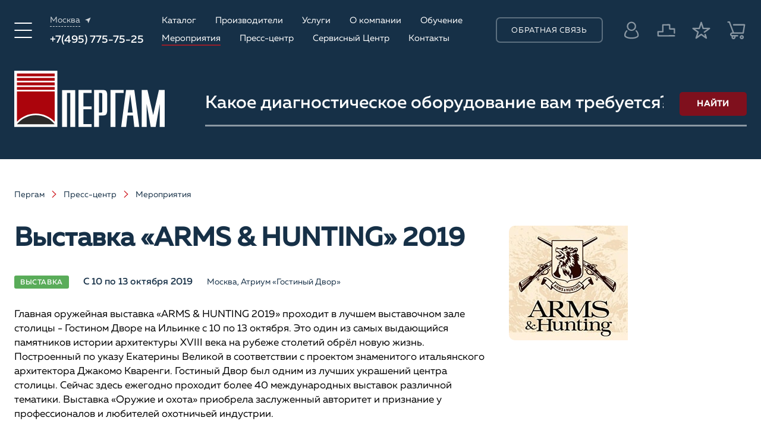

--- FILE ---
content_type: text/html; charset=UTF-8
request_url: https://www.pergam.ru/presentations/arms-hunting-2019.htm
body_size: 30676
content:
<!DOCTYPE html>
<html lang="ru" prefix="og: http://ogp.me/ns#">
<head>
    <meta http-equiv="Content-Type" content="text/html; charset=utf-8">
    <meta name="viewport" content="width=device-width, initial-scale=1, height=device-height, maximum-scale=1.0">
    <meta name="format-detection" content="telephone=no">
    <title>Выставка «ARMS &amp;amp; HUNTING» в Москве с 10 по 13 октября 2019 года</title>
    <meta name="description" content="Оружейная выставка «ARMS &amp; HUNTING» проходит в «Гостином Дворе» в Москве с 10 по 13 октября 2019 года. Пергам покажет на оружейной выставке тепловизоры для охоты. ">
    <meta name='yandex-verification' content='61b82a36828df855' />
    <meta name="google-site-verification" content="BC4wivZfArQWYBtjlrEl2URHFiyzWo_bb5d_LlB3HC0" />
    <meta name="robots" content="index, follow" />
    <meta http-equiv="X-UA-Compatible" content="IE=edge">
    <meta name="referrer" content="origin-when-cross-origin">
    <link rel="shortcut icon" href="/favicon.ico" type="image/x-icon" />
    <link data-n-head="ssr" rel="icon" href="/favicon.svg" type="image/svg+xml">
    <link rel="apple-touch-icon" sizes="180x180" href="/apple-touch-icon.png">
    <link rel="icon" type="image/png" sizes="32x32" href="/favicon-32x32.png">
    <link rel="icon" type="image/png" sizes="16x16" href="/favicon-16x16.png">    
    <link rel="mask-icon" href="/safari-pinned-tab.svg" color="#5bbad5">
    <link rel="preconnect" href="https://mc.yandex.ru" />
    <link rel="dns-prefetch" href="https://mc.yandex.ru" />
    <link rel="preconnect" href="https://www.googletagmanager.com" />
    <link rel="dns-prefetch" href="https://cdn-ru.bitrix24.ru" />
	<link crossorigin as="font" href="https://www.pergam.ru/templates/fonts/Muller-Regular.woff2" rel="preload">
	<link crossorigin as="font" href="https://www.pergam.ru/templates/fonts/Muller-Medium.woff2" rel="preload">	
                    <link rel="canonical" href="https://www.pergam.ru/presentations/arms-hunting-2019.htm" />
        <link rel="alternate" href="https://www.pergam.kz/presentations/arms-hunting-2019.htm" hreflang="ru-kz">
    <link rel="alternate" href="https://www.pergam.by/presentations/arms-hunting-2019.htm" hreflang="ru-by">    <meta name="msapplication-TileColor" content="#ab040c">
    <meta name="theme-color" content="#ab040c">
    <meta name="alexaVerifyID" content="djQiU4RmhD3RiwDgSQEzdIMMZDk"/>
    
    
    <meta property="og:locale" content="ru_RU">
    <meta property="og:type" content="website">
    <meta property="og:site_name" content="Пергам-Инжиниринг">
    <meta property="og:title" content="Выставка «ARMS &amp;amp; HUNTING» в Москве с 10 по 13 октября 2019 года">
    <meta property="og:description" content="Оружейная выставка «ARMS &amp; HUNTING» проходит в «Гостином Дворе» в Москве с 10 по 13 октября 2019 года. Пергам покажет на оружейной выставке тепловизоры для охоты. ">
    <meta property="og:image" content="https://www.pergam.ru/img/img/big/ah.jpg">
    <meta property="og:image:width" content="200">
    <meta property="og:image:height" content="193">

    
    <meta name="twitter:card" content="summary_large_image">
    <meta name="twitter:title" content="Выставка «ARMS &amp;amp; HUNTING» в Москве с 10 по 13 октября 2019 года">
    <meta name="twitter:description" content="Оружейная выставка «ARMS &amp; HUNTING» проходит в «Гостином Дворе» в Москве с 10 по 13 октября 2019 года. Пергам покажет на оружейной выставке тепловизоры для охоты. ">
    <meta name="twitter:image" content="https://www.pergam.ru/img/img/big/ah.jpg">
    <meta name="p:domain_verify" content="7d59fe123d84debea157ac83bab0907c"/>
    <style>
    :root {
        --bg: #fff;
        --sidebar_width: 340px;
        --scroll_width: 17px;
        --text_color: #000;
        --font_size: 16px;
        --font_size_title: 40px;
        --font_family: 'Muller', 'Arial', sans-serif;
        --fancybox-bg: rgba(22, 48, 71, 0.5);
        --app-height: 100vh;
    }
    * { box-sizing: border-box; margin: 0; padding: 0; }
    *:before, *:after { box-sizing: border-box; }
    html {
        -webkit-font-smoothing: antialiased;
        -moz-osx-font-smoothing: grayscale;
        -ms-text-size-adjust: 100%;
        height: 100%;
    }
    body {
        margin: 0;
        -webkit-tap-highlight-color: transparent;
        text-rendering: optimizeLegibility;
		text-rendering: optimizeSpeed;
        text-decoration-skip: objects;
        color: var(--text_color);
        font: var(--font_size) var(--font_family);
        height: 100%;
    }
    img { border-style: none; }
    input, textarea, button {
        margin: 0; border-radius: 0; outline: none transparent !important; box-shadow: none; -webkit-appearance: none; appearance: none;
    }
    :focus { outline: 0; }
    ::selection { color: #fff; background: #ab040c; }
    
    html.search_open, html.search_open body { padding: 0; margin: 0; overflow: hidden; width: 100vw; height: var(--app-height); }
    
    button { color: inherit; font-family: inherit; font-size: inherit; cursor: pointer; border: none; background: none; }
    
    .wrap { position: relative; display: flex; overflow: hidden; flex-direction: column; min-width: 480px; min-height: 100%; background: var(--bg); }
    .main { flex: 1 0 auto; }
    .cont { width: 100%; max-width: 1528px; margin: 0 auto; padding: 0 24px; }
    .row { display: flex; justify-content: flex-start; align-items: flex-start; flex-wrap: wrap; }
    
    .lozad { transition: opacity .5s linear; opacity: 0; }
    .lozad.loaded { opacity: 1; }
    
    .content_flex { margin-bottom: 90px; }
    .content_flex.row { justify-content: space-between; align-items: stretch; }
    .content_flex .content { position: relative; width: calc(100% - var(--sidebar_width) - 40px); }
    
    @font-face {
        font-family: 'Muller'; font-weight: normal; font-style: normal; font-display: swap;
        src: url('/templates/fonts/Muller-Regular.woff2') format('woff2'), url('/templates/fonts/Muller-Regular.woff') format('woff');
    }
    @font-face {
        font-family: 'Muller'; font-weight: 500; font-style: normal; font-display: swap;
        src: url('/templates/fonts/Muller-Medium.woff2') format('woff2'), url('/templates/fonts/Muller-Medium.woff') format('woff');
    }
    
    #transition_disabled * { transition: none !important; }
    .supports_error {
        font-family: 'Arial', sans-serif; font-size: 20px; position: fixed; z-index: 1000; top: 0; left: 0;
        display: none; width: 100%; height: 100%; background: #fff; justify-content: center; align-items: center;
    }
    @supports (not(--css: variables)) { .supports_error { display: flex !important; } }
    
    .notice { color: #fff; font-size: 18px; padding: 22px 0; background: #ab040c; }
    .notice .text { max-width: calc(100% - 72px); align-self: center; }
    .notice .close_btn {
        color: #fff; display: flex; width: 36px; height: 36px; margin-left: auto; border-radius: 50%; background: rgba(255, 255, 255, .2); justify-content: center; align-items: center; transition: background 0.2s;
    }
    .notice .close_btn:hover { background: rgba(255, 255, 255, .4); }
    .notice .close_btn .icon { display: block; width: 30px; height: 29px; }
    
    header { position: relative; z-index: 9; width: 100%; height: 320px; background: #163047; display: block; contain: layout paint; }
    header .info { padding: 32px 0; transition: .2s linear; }
    header .info .cont { justify-content: space-between; align-items: center; }
    header .bottom { position: absolute; bottom: 0; left: 0; width: 100%; padding: 16px 0 65px; }
    header .bottom .cont { justify-content: space-between; }
    
    header .logo { color: currentColor; display: block; text-decoration: none; }
    
    header .menu_btn { color: #fff; display: flex; justify-content: center; align-items: center; transition: color 0.2s; }
    header .menu_btn:hover { color: #ce171e; }
    header .menu_btn .icon { display: block; width: 30px; height: 26px; }
    
    header .contacts .location .current { color: rgba(255, 255, 255, .8); font-size: 14px; display: flex; align-items: center; }
    header .contacts .location .current span { border-bottom: 1px dashed rgba(255, 255, 255, .8); }
    header .contacts .phone { color: #fff; font-size: 19px; font-weight: 500; margin-top: 15px; }
    header .contacts .phone a { color: currentColor; white-space: nowrap; text-decoration: none; }
    
    header .menu { color: #fff; display: flex; width: 624px; max-width: 100%; margin-bottom: -10px; margin-left: -44px; flex-wrap: wrap; }
    header .menu > * { margin-bottom: 10px; margin-left: 44px; }
    header .menu a { color: currentColor; display: inline-block; transition: border-color .2s linear; text-decoration: none; border-bottom: 2px solid transparent; }
    header .menu a:hover { border-color: rgba(206, 23, 30, .7); }
    
    header .feedback_btn { color: #fff; font-size: 13px; width: 200px; height: 43px; letter-spacing: .05em; text-transform: uppercase; border: 2px solid rgba(255, 255, 255, .3); border-radius: 7px; transition: border 0.2s; }
    
    header .links { display: flex; align-items: center; }
    header .links > * + * { margin-left: 44px; }
    header .links a { color: #fff; position: relative; display: flex; width: 35px; height: 50px; text-decoration: none; justify-content: center; align-items: center; }
    header .links .icon { display: block; transition: opacity .2s linear; opacity: .5; }
    header .links .compare_link .icon { width: 31px; height: 22px; }
    header .links .favorite_link .icon { width: 31px; height: 30px; }
    header .links .cart_link .icon { width: 31px; height: 32px; }
    header .links .lk_btn .icon { width: 26px; height: 30px; }
    header .links .count { color: #ce171e; font-size: 14px; font-weight: bold; position: absolute; top: 0; right: -12px; }
    header .links a:hover .icon { opacity: 1; }
    
    header .search { position: relative; width: calc(100% - 321px); max-width: 100%; margin-top: 20px; margin-left: auto; }
    header .search form { display: flex; align-items: center; }
    header .search form .input { color: rgba(255, 255, 255, .7); font-family: var(--font_family); font-size: 34px; font-weight: 500; display: block; width: 100%; height: 76px; padding: 0 140px 0 0; border: none; border-bottom: 3px solid rgba(255, 255, 255, .5); background: none; }
    header .search form .submit_btn { color: #fff; position: absolute; top: 0; right: 0; bottom: 0; margin: auto; padding: 9px 0; width: 113px; height: 40px; background: rgba(171, 4, 12, 0.7); border-radius: 5px; font-weight: 700; font-size: 14px; text-transform: uppercase; transition: background 0.3s; }
    
    header .search .tags { display: flex; margin-top: 50px; margin-bottom: -12px; margin-left: -26px; flex-wrap: wrap; height: calc(44px * 3); overflow: hidden; }
    header .search .tags > * { margin-bottom: 12px; margin-left: 26px; }
    header .search .tags button { color: #fff; font-size: 14px; padding: 7px 16px 5px; transition: .2s linear; text-transform: uppercase; border-radius: 3px 15px 15px 15px; background: rgba(36, 74, 85, .8); }
    header .search .tags .added-tag { display: none; }
    
    #menu { position: fixed; z-index: 9; top: 0; left: 0; overflow: auto; visibility: hidden; width: 100%; height: 100%; padding: 50px 0; background: linear-gradient(180deg, #163047 0%, #163047 100%); transform: translateX(-100%); transition: all 0.5s; }
    #menu.active { transform: translateX(0); visibility: visible; }
    
    .tab_content { visibility: hidden; height: 0; opacity: 0; pointer-events: none; }
    .tab_content.active { visibility: visible; height: auto; opacity: 1; pointer-events: auto; }
    .tab_content .cols.auto-columns { display: flex; flex-direction: column; flex-wrap: wrap; align-content: flex-start; }
    .tab_content .cols.auto-columns .item { width: 33.333%; box-sizing: border-box; break-inside: avoid; float: none; display: block; }
    #menu_tab1 .cols.auto-columns { max-height: 800px; }
    #menu_tab2 .cols.auto-columns { max-height: 2000px; }
	#menu .close_btn { color: #fff; position: absolute; top: -8px; left: 15px; display: flex; width: 51px; height: 51px; justify-content: center; align-items: center; align-content: center; flex-wrap: wrap; transition: color 0.2s; }
	#menu .close_btn .icon { display: block; width: 36px; height: 36px; }
    
    .mob_header { display: none; }
    
    .first_section { position: relative; z-index: 3; overflow: hidden; background: #ddd; }
    .first_section:after { position: absolute; z-index: -1; top: 0; left: 0; width: 100%; height: 100%; content: ''; background: linear-gradient(180deg, rgba(0, 0, 0, .8) 0%, rgba(0, 0, 0, .5) 100%); }
    .first_section header { position: absolute; height: 500px; background: none; }
    .first_section header .bottom { padding: 75px 0 65px; }
    .first_section header .search form .input { color: #fff; }
    .first_section .bg { position: absolute; z-index: -2; top: 0; left: 0; width: 100%; height: 100%; background-repeat: no-repeat; background-position: 50%; background-size: cover; display: none; }
    .first_section .bg.active { display: block; }
    .first_section > .cont { min-height: var(--app-height); padding-top: 556px; padding-bottom: 84px; }
    
    .first_section .services { display: flex; margin-bottom: -20px; margin-left: -20px; flex-wrap: wrap; }
    .first_section .services > * { width: calc(20% - 20px); margin-bottom: 20px; margin-left: 20px; }
    .first_section .services .service { color: #fff; font-size: 20px; font-weight: 500; position: relative; display: block; min-height: 150px; padding: 29px 27px 29px 20px; text-decoration: none; border: 1px solid transparent; border-radius: 5px; background: rgba(255, 255, 255, .1); backdrop-filter: blur(5px); }
    .first_section .services .service .icon { position: absolute; right: 19px; bottom: 34px; width: 6px; height: 16px; opacity: .5; }
    
    .page_head { padding: 48px 0; background: #f8f9f9; }
    .breadcrumbs { color: #163047; font-size: 14px; font-weight: 300; display: flex; flex-wrap: wrap; margin-bottom: 44px; }
    .breadcrumbs a { color: currentColor; text-decoration: none; }
    .breadcrumbs .sep { color: #ce171e; display: block; width: 8px; height: 12px; margin: 0 16px; }
	.catalog_info .breadcrumbs .sep { color: currentColor; }
    .page_title { color: #163047; font-size: 60px; font-weight: bold; line-height: 100%; display: block; }
    aside { position: relative; width: var(--sidebar_width); max-width: 100%; }
    
    .text_block { font-weight: 300; line-height: 24px; }
    .text_block > *, .text_block p, .text_block h2 { margin-bottom: 16px; }
    .text_block h2, .block_head .title { color: #163047; line-height: 32px; margin-bottom: 12px; font-size: var(--font_size_title); font-weight: 500; }
    .text_block a { color: #ce171e; text-decoration: none; }
    .text_block a:hover { text-decoration: underline; }
	@media (max-width: 1023px) { header { height: auto; min-height: 80px; } }	
    </style>

    <link rel="stylesheet" href="https://www.pergam.ru/templates/css/widgets.css?v=11">
    <link rel="stylesheet" rel="preload" href="https://www.pergam.ru/templates/css/styles.css?v=171" as="style">
	<link rel="stylesheet" href="https://www.pergam.ru/templates/css/styles.css?v=171" media="print" onload="this.media='all'">
	<noscript><link rel="stylesheet" href="https://www.pergam.ru/templates/css/styles.css?v=171"></noscript>
    <link rel="stylesheet" href="https://www.pergam.ru/templates/css/response_1439.css?v=107" media="print, (max-width: 1439px)">
    <link rel="stylesheet" href="https://www.pergam.ru/templates/css/response_1279.css?v=107" media="print, (max-width: 1279px)">
    <link rel="stylesheet" href="https://www.pergam.ru/templates/css/response_1023.css?v=107" media="print, (max-width: 1023px)">
    <link rel="stylesheet" href="https://www.pergam.ru/templates/css/response_767.css?v=107" media="print, (max-width: 767px)">
    <link rel="stylesheet" href="https://www.pergam.ru/templates/css/response_575.css?v=107" media="print, (max-width: 575px)">

        
    <script type="application/ld+json">
    {
      "@context": "https://schema.org",
      "@graph": [
        {
          "@type": "WebSite",
          "@id": "https://www.pergam.ru/#website",
          "url": "https://www.pergam.ru/",
          "name": "ПЕРГАМ",
          "description": "Диагностическое оборудование для промышленной безопасности",              
          "potentialAction": [
            {
              "@type": "SearchAction",
              "target": {
                "@type": "EntryPoint",
                "urlTemplate": "https://www.pergam.ru/search/?q={search_term_string}"
              },
              "query-input": "required name=search_term_string"
            }
          ],
          "image": {
            "@type": "ImageObject",
            "@id": "https://www.pergam.ru/#logo",
            "url": "/templates/images/pergamlogo.jpg",
            "width": 1500,        
            "height": 595
          },      
          "inLanguage": "ru-RU"
        },
        {
          "@type": "Organization",
          "@id": "https://www.pergam.ru/#organization",
          "name": "ПЕРГАМ",
          "alternateName": "PERGAM",
          "duns": "644918922",
          "description": "Российский производитель тепловизоров и тепловизионных систем видеонаблюдения, поставляем оборудование неразрушающего контроля для технической диагностики и промышленной безопасности. Производим лазерные детекторы метана для мониторинга утечек газа и снижения углеродного следа",
          "url": "https://www.pergam.ru/",
          "logo": {
            "@type": "ImageObject",
            "@id": "https://www.pergam.ru/#logo",
            "url": "/templates/images/pergamlogo.jpg",
            "contentUrl": "/templates/images/pergamlogo.jpg",
            "width": 1500,        
            "height": 595,
            "caption": "PERGAM"
          },      
          "foundingDate": "1996-05-20",
          "foundingLocation": {
            "@type": "Place",
            "hasMap": "https://maps.app.goo.gl/Ujq3wRyoEMb2QYHQ8",
            "name": "Moscow"
          },
          "numberOfEmployees": {
            "@type": "QuantitativeValue",
            "value": "135"
          },
          "contactPoint": {
            "@type": "ContactPoint",
            "telephone": "+7 (495) 775-75-25",
            "email": "info@pergam.ru",
            "contactType": ["customer service", "technical support", "sales"],
            "availableLanguage" : ["English","Russian"]
          },          
          "address": {
          "@type": "PostalAddress",
          "streetAddress": "Электрозаводская ул., 27 строение 8",
          "postalCode": "107023",
          "addressLocality": "Москва",
          "addressRegion": "Москва",
          "addressCountry": "Ru"
           },      
          "legalName": "АО «ПЕРГАМ-ИНЖИНИРИНГ»",
          "slogan": "Инновации в промышленной безопасности",
          "vatID": "1027700285612",
          "taxID":  7713226814,
          "identifier": [{
            "@type": "PropertyValue",
            "name": "ИНН",
            "value":  7713226814,
            "url": "https://companies.rbc.ru/id/1027700285612-ao-pergam-inzhiniring/" 
          }],
          "areaServed": [
            {
                "@type": "AdministrativeArea",
                "name": "Moscow",
                "sameAs": "https://en.wikipedia.org/wiki/Moscow"
            },
            {
                "@type": "AdministrativeArea",
                "name": "Moscow Oblast",
                "sameAs": "https://en.wikipedia.org/wiki/Moscow_Oblast"
            },      
            {
                "@type": "Country",
                "name": "Russia",
                "sameAs": "https://en.wikipedia.org/wiki/Russia"
            }
            ],    
        "department": [
            {
                "@type": "Organization",
                "name": "ПЕРГАМ Санкт-Петербург",
                "address": {
                    "@type": "PostalAddress",
                    "streetAddress": "ул. Кронверкская, д.5, оф.514",
                    "addressLocality": "Санкт-Петербург",
                    "addressCountry": "RU"
                },
                "contactPoint": {
                    "@type": "ContactPoint",
                    "telephone": "+7 (812) 317-11-20",
                    "email": "spb@pergam.ru",
                    "contactType": "sales",
                    "availableLanguage" : ["English","Russian"]
                },
                "areaServed": [
                {
                    "@type": "AdministrativeArea",
                    "name": "Saint Petersburg",
                    "sameAs": "https://en.wikipedia.org/wiki/Saint_Petersburg"
                },
                {
                    "@type": "AdministrativeArea", 
                    "name": "Leningrad Oblast",
                    "sameAs": "https://en.wikipedia.org/wiki/Leningrad_Oblast"
                }
                ]
            },
            {
                "@type": "Organization",
                "name": "ПЕРГАМ Нижний Новгород",
                "address": {
                    "@type": "PostalAddress",
                    "streetAddress": "ул. Чаадаева, 5-в, оф.22",
                    "addressLocality": "Нижний Новгород",
                    "addressCountry": "RU"
                },
                "contactPoint": {
                    "@type": "ContactPoint",
                    "telephone": "+7 (831) 266-73-01",
                    "email": "nnov@pergam.ru",
                    "contactType": "sales",
                    "availableLanguage" : ["English","Russian"]
                },
                "areaServed": [
                {
                    "@type": "AdministrativeArea",
                    "name": "Nizhny Novgorod",
                    "sameAs": "https://en.wikipedia.org/wiki/Nizhny_Novgorod"
                },
                {
                    "@type": "AdministrativeArea", 
                    "name": "Nizhny Novgorod Oblast",
                    "sameAs": "https://en.wikipedia.org/wiki/Nizhny_Novgorod_Oblast"
                }
                ]           
            },
            {
                "@type": "Organization",
                "name": "ПЕРГАМ Самара",
                "address": {
                    "@type": "PostalAddress",
                    "streetAddress": "ул.Лесная д.23, кор. 100, оф. 710",
                    "addressLocality": "Самара",
                    "addressCountry": "RU"
                },
                "contactPoint": {
                    "@type": "ContactPoint",
                    "telephone": "+7 (846) 212-99-38",
                    "email": "samara@pergam.ru",
                    "contactType": "sales",
                    "availableLanguage" : ["English","Russian"]
                },
                "areaServed": [
                {
                    "@type": "AdministrativeArea",
                    "name": "Samara",
                    "sameAs": "https://en.wikipedia.org/wiki/Samara"
                },
                {
                    "@type": "AdministrativeArea", 
                    "name": "Samara Oblast",
                    "sameAs": "https://en.wikipedia.org/wiki/Samara_Oblast"
                }
                ]           
            },
            {
                "@type": "Organization",
                "name": "ПЕРГАМ Екатеринбург",
                "address": {
                    "@type": "PostalAddress",
                    "streetAddress": "просп. Ленина, 60А, офис 534",
                    "addressLocality": "Екатеринбург",
                    "addressCountry": "RU"
                },
                "contactPoint": {
                    "@type": "ContactPoint",
                    "telephone": "+7 (343) 343-06-04",
                    "email": "ekb@pergam.ru",
                    "contactType": ["customer service", "sales"],
                    "availableLanguage" : ["English","Russian"]
                },
                "areaServed": [
                {
                    "@type": "AdministrativeArea",
                    "name": "Yekaterinburg",
                    "sameAs": "https://en.wikipedia.org/wiki/Yekaterinburg"
                },
                {
                    "@type": "AdministrativeArea", 
                    "name": "Sverdlovsk Oblast",
                    "sameAs": "https://en.wikipedia.org/wiki/Sverdlovsk_Oblast"
                }
                ]           
            },      
            {
                "@type": "Organization",
                "name": "ПЕРГАМ Новосибирск",
                "address": {
                    "@type": "PostalAddress",
                    "streetAddress": "ул. Планировочная, 58",
                    "addressLocality": "Новосибирск",
                    "addressCountry": "RU"
                },
                "contactPoint": {
                    "@type": "ContactPoint",
                    "telephone": "+7 (383) 388-73-89",
                    "email": "nsk@pergam.ru",
                    "contactType": "sales",
                    "availableLanguage" : ["English","Russian"]
                },
                "areaServed": [
                {
                    "@type": "AdministrativeArea",
                    "name": "Novosibirsk",
                    "sameAs": "https://en.wikipedia.org/wiki/Novosibirsk"
                },
                {
                    "@type": "AdministrativeArea", 
                    "name": "Novosibirsk Oblast",
                    "sameAs": "https://en.wikipedia.org/wiki/Novosibirsk_Oblast"
                }
                ]           
            },      
            {
                "@type": "Organization",
                "name": "ПЕРГАМ Хабаровск",
                "address": {
                    "@type": "PostalAddress",
                    "streetAddress": "ул. Пушкина, д.50",
                    "addressLocality": "Хабаровск",
                    "addressCountry": "RU"
                },
                "contactPoint": {
                    "@type": "ContactPoint",
                    "telephone": "+7 (4212) 92-90-71",
                    "email": "khabarovsk@pergam.ru",
                    "contactType": "sales",
                    "availableLanguage" : ["English","Russian"]
                },
                "areaServed": [
                {
                    "@type": "AdministrativeArea",
                    "name": "Khabarovsk",
                    "sameAs": "https://en.wikipedia.org/wiki/Khabarovsk"
                },
                {
                    "@type": "AdministrativeArea", 
                    "name": "Khabarovsk Krai",
                    "sameAs": "https://en.wikipedia.org/wiki/Khabarovsk_Krai"
                }
                ]           
            }           
        ],
          "knowsAbout": [
            "https://www.wikidata.org/wiki/Q4380673",
            "https://en.wikipedia.org/wiki/Process_safety",
            "https://www.wikidata.org/wiki/Q626700",
            "https://www.wikidata.org/wiki/Q581851"
            ],
          "sameAs": [
            "http://t.me/pergam",
            "https://vk.com/pergamru",
            "https://www.youtube.com/channel/UCW-qvbfZWmgZ4UIRVQGA5iA",
            "https://dzen.ru/pergam",
            "https://ok.ru/group/52954687734008"
          ]
        } 
      ]
    }    
    </script>        
</head>

<body id="transition_disabled">
<svg xmlns="http://www.w3.org/2000/svg"
     class="hidden"
     style="position:absolute;width:0;height:0;overflow:hidden"
     aria-hidden="true"
     focusable="false">
  <symbol fill="none" xmlns="http://www.w3.org/2000/svg" viewBox="0 0 6 16" id="ic_arrow_right">
    <path d="M0.76433 16L1.14862e-07 14.8321L4.50956 8L1.45875e-06 1.16788L0.764332 -1.77371e-06L6 8L0.76433 16Z" fill="currentColor"></path>
  </symbol>
  <symbol fill="none" xmlns="http://www.w3.org/2000/svg" viewBox="0 0 6 10" id="ic_arrow_right2">
    <path d="M0.764331 10L-3.2042e-08 9.27007L4.50956 5L-4.06933e-07 0.729927L0.76433 -3.30393e-08L6 5L0.764331 10Z" fill="currentColor"></path>
  </symbol>
  <symbol fill="none" xmlns="http://www.w3.org/2000/svg" viewBox="0 0 30 29" id="ic_close">
    <line x1="1" y1="-1" x2="19" y2="-1" transform="matrix(0.707101 0.707113 -0.707101 0.707113 7.22144 7.77808)" stroke="currentColor" stroke-width="2" stroke-linecap="round"></line>
    <line x1="1" y1="-1" x2="19" y2="-1" transform="matrix(0.70711 -0.707104 0.70711 0.707104 8.6355 21.9202)" stroke="currentColor" stroke-width="2" stroke-linecap="round"></line>
  </symbol>
  <symbol xmlns="http://www.w3.org/2000/svg" viewBox="0 0 24 24" id="ic_grid">
    <path d="M10 3H3V10H10V3Z" stroke="currentColor" stroke-width="2" stroke-linecap="round" stroke-linejoin="round" fill="none"></path>
    <path d="M21 3H14V10H21V3Z" stroke="currentColor" stroke-width="2" stroke-linecap="round" stroke-linejoin="round" fill="none"></path>
    <path d="M21 14H14V21H21V14Z" stroke="currentColor" stroke-width="2" stroke-linecap="round" stroke-linejoin="round" fill="none"></path>
    <path d="M10 14H3V21H10V14Z" stroke="currentColor" stroke-width="2" stroke-linecap="round" stroke-linejoin="round" fill="none"></path>
  </symbol>
  <symbol xmlns="http://www.w3.org/2000/svg" viewBox="0 0 24 24" id="ic_list">
    <path d="M21 3H3V10H21V3Z" stroke="currentColor" stroke-width="2" stroke-linecap="round" stroke-linejoin="round" fill="none"></path>
    <path d="M21 14H3V21H21V14Z" stroke="currentColor" stroke-width="2" stroke-linecap="round" stroke-linejoin="round" fill="none"></path>
  </symbol>
  <symbol fill="none" xmlns="http://www.w3.org/2000/svg" viewBox="0 0 10 11" id="ic_location">
    <path d="M9.55209 0.552095L5.61891 10.1041L4.2142 5.88999L7.02763e-05 4.48528L9.55209 0.552095Z" fill="currentColor"></path>
  </symbol>
  <symbol fill="none" xmlns="http://www.w3.org/2000/svg" viewBox="0 0 30 26" id="ic_menu">
    <path d="M1.13336 13L28.8667 13" stroke="currentColor" stroke-width="2" stroke-linecap="round" stroke-linejoin="round"></path>
    <path d="M1.1333 1L28.8666 1" stroke="currentColor" stroke-width="2" stroke-linecap="round" stroke-linejoin="round"></path>
    <path d="M1.1333 25L28.8666 25" stroke="currentColor" stroke-width="2" stroke-linecap="round" stroke-linejoin="round"></path>
  </symbol>
  <symbol xmlns="http://www.w3.org/2000/svg" viewBox="0 0 24 24" id="ic_sort">
    <path d="M3 12H15" stroke="currentColor" stroke-width="2" stroke-linecap="round" stroke-linejoin="round" fill="none"></path>
    <path d="M3 6H9" stroke="currentColor" stroke-width="2" stroke-linecap="round" stroke-linejoin="round" fill="none"></path>
    <path d="M3 18H21" stroke="currentColor" stroke-width="2" stroke-linecap="round" stroke-linejoin="round" fill="none"></path>
  </symbol>
  <symbol xmlns="http://www.w3.org/2000/svg" viewBox="0 0 26 28" id="ic_share">
    <path d="M22.9087 5.09078C22.9087 4.38462 22.6254 3.74821 22.1684 3.29123L22.1631 3.28594C21.7062 2.82896 21.0698 2.54563 20.3636 2.54563C19.6574 2.54563 19.021 2.82896 18.5641 3.28594V3.29123C18.1042 3.7511 17.8184 4.38799 17.8184 5.09078C17.8184 5.53958 17.9349 5.96193 18.1393 6.32848L18.1658 6.37129L18.1922 6.41843C18.2976 6.59016 18.4226 6.7489 18.5641 6.89033C19.0239 7.35019 19.6613 7.63593 20.3636 7.63593C21.0664 7.63593 21.7033 7.35019 22.1631 6.89033L22.2213 6.83597C22.6471 6.38332 22.9087 5.76952 22.9087 5.09078ZM16.7462 8.67255L9.99059 12.6156C10.1152 13.0562 10.1816 13.5199 10.1816 14C10.1816 14.4806 10.1147 14.9457 9.99011 15.3863L16.7491 19.325L16.764 19.3096C17.6847 18.389 18.9585 17.8184 20.3636 17.8184C21.7692 17.8184 23.0425 18.389 23.9617 19.3111C24.8834 20.2361 25.4544 21.5089 25.4544 22.9092C25.4544 24.3076 24.8858 25.577 23.9661 26.5006L23.9603 26.5059C23.0343 27.43 21.7634 28 20.3636 28C19.0037 28 17.7641 27.4617 16.8477 26.5853L16.764 26.5088C15.8433 25.5881 15.2728 24.3148 15.2728 22.9092C15.2728 22.4263 15.3402 21.9592 15.4662 21.5166L8.71007 17.5794L8.69035 17.5996C7.76388 18.5198 6.49107 19.0908 5.09078 19.0908C3.69241 19.0908 2.42297 18.5222 1.49938 17.6025L1.49409 17.5967C0.570025 16.6707 0 15.3998 0 14C0 12.6016 0.568581 11.3322 1.48832 10.4086L1.49409 10.4033C2.42008 9.47925 3.69097 8.90922 5.09078 8.90922C6.45066 8.90922 7.69028 9.4475 8.60665 10.3239L8.69035 10.4004L8.70815 10.4182L15.4638 6.47519C15.3392 6.03505 15.2728 5.57037 15.2728 5.09078C15.2728 3.6852 15.8433 2.4119 16.764 1.4912C17.6905 0.570987 18.9633 0 20.3636 0C21.762 0 23.0314 0.568581 23.9564 1.48976L23.9632 1.4965C24.8843 2.42008 25.4544 3.69097 25.4544 5.09078C25.4544 6.45066 24.9161 7.69028 24.0397 8.60665L23.9632 8.69035C23.0425 9.61105 21.7692 10.1816 20.3636 10.1816C18.9585 10.1816 17.6847 9.61105 16.764 8.69035L16.7462 8.67255ZM7.31508 12.7623L7.28862 12.7195L7.26217 12.6723C7.15682 12.5006 7.03175 12.3419 6.89033 12.2005L6.83597 12.1423C6.38332 11.7165 5.76952 11.4549 5.09078 11.4549C4.38462 11.4549 3.74821 11.7382 3.29123 12.1952L3.28594 12.2005C2.82896 12.6574 2.54563 13.2938 2.54563 14C2.54563 14.7062 2.82896 15.3426 3.28594 15.7995L3.29123 15.8048C3.74821 16.2618 4.38462 16.5451 5.09078 16.5451C5.79694 16.5451 6.43334 16.2618 6.89033 15.8048V15.7995C7.35019 15.3397 7.63593 14.7028 7.63593 14C7.63593 13.5507 7.51952 13.1288 7.31508 12.7623ZM18.236 21.5123C18.2187 21.5503 18.1999 21.5873 18.1787 21.6239C18.1552 21.6643 18.1297 21.7033 18.1027 21.7403C17.9214 22.0905 17.8184 22.4878 17.8184 22.9092C17.8184 23.612 18.1042 24.2489 18.5641 24.7088L18.6184 24.767C19.0711 25.1927 19.6849 25.4544 20.3636 25.4544C21.0698 25.4544 21.7062 25.171 22.1631 24.7141L22.1684 24.7088C22.6254 24.2518 22.9087 23.6154 22.9087 22.9092C22.9087 22.2031 22.6254 21.5667 22.1684 21.1097H22.1631C21.7033 20.6498 21.0664 20.3641 20.3636 20.3641C19.6613 20.3641 19.0239 20.6498 18.5641 21.1097C18.4419 21.2319 18.3317 21.367 18.236 21.5123Z" fill="currentColor"></path>
  </symbol>
  <symbol xmlns="http://www.w3.org/2000/svg" viewBox="0 0 25 23" id="ic_star">
    <path d="M12.5 0L15.3064 8.63729H24.3882L17.0409 13.9754L19.8473 22.6127L12.5 17.2746L5.15268 22.6127L7.95911 13.9754L0.611794 8.63729H9.69357L12.5 0Z" fill="currentColor"></path>
  </symbol>
  <symbol fill="none" xmlns="http://www.w3.org/2000/svg" viewBox="0 0 24 24" id="ic_telegram">
    <path d="M22.0077 4.60471L18.8558 19.9502C18.618 21.0332 17.9978 21.3027 17.1166 20.7926L12.3141 17.1391L9.99682 19.44C9.74045 19.7047 9.52591 19.9262 9.03167 19.9262L9.37666 14.8767L18.2776 6.57342C18.6646 6.21726 18.1937 6.01987 17.6761 6.37607L6.67237 13.5289L1.93512 11.9983C0.904676 11.6661 0.886059 10.9344 2.14957 10.4242L20.6789 3.05479C21.5367 2.72268 22.2875 3.25209 22.0077 4.60471Z" fill="#20A0E1"></path>
  </symbol>
  <symbol fill="none" xmlns="http://www.w3.org/2000/svg" viewBox="0 0 31 32" id="ic_cart">
    <path fill-rule="evenodd" clip-rule="evenodd" d="M11.8832 27.9487C11.373 29.2848 9.19055 28.6947 9.76743 27.2009C10.3243 25.7591 12.3918 26.6168 11.8832 27.9487ZM25.7208 28.045C25.1691 29.2726 22.9347 28.6492 23.6962 27.0724C24.3437 25.7318 26.3147 26.7239 25.7208 28.045ZM21.2495 28.045C21.4486 29.787 23.0917 31.2315 25.143 31.0082C26.8484 30.8225 28.3697 29.1178 28.1077 27.0972C27.8942 25.451 26.1977 23.8854 24.2202 24.1464C22.5144 24.3716 21.0163 26.0048 21.2495 28.045ZM24.5729 21.7998C28.7439 21.8009 27.7216 22.8952 29.2834 13.8928C29.5994 12.0713 29.8701 10.2763 30.1947 8.43265C30.7441 5.31141 30.1569 5.61343 27.1728 5.61313C22.9682 5.61272 18.7632 5.60644 14.5587 5.61267C13.4994 5.61425 12.4391 5.6155 11.3799 5.6116C10.3169 5.60767 9.41579 5.84708 9.76669 7.1277C10.0347 8.1059 11.0338 7.92259 12.1514 7.92428L27.9305 7.93203L26.0074 19.4873L11.5729 19.4691C11.3059 18.4905 10.7633 17.2785 10.4078 16.3126C9.99938 15.2029 9.62542 14.2408 9.22036 13.154C8.45408 11.0981 7.6572 8.98387 6.88901 6.92938C6.48373 5.84546 6.11678 4.88015 5.70168 3.77244C5.35672 2.85194 5.03538 1.23427 4.12637 1.02672C3.70141 0.929688 2.45076 0.984251 1.94124 0.984551C1.14365 0.984988 0.760895 1.13224 0.522282 1.68126C-0.331069 3.64459 2.90336 3.29971 2.90751 3.30061C3.19449 3.36427 3.58716 4.72413 3.77776 5.22472C4.5019 7.12656 8.93125 18.7709 9.09322 19.4828C7.93332 19.5051 7.16783 19.6129 6.43618 20.2114C4.96886 21.4115 4.51309 23.3115 5.66226 24.9048C6.24905 25.7183 6.57481 25.7919 7.57957 26.3118C7.34715 27.7294 7.13617 28.4217 7.98594 29.611C8.45689 30.2702 9.45433 30.9645 10.7092 31.0251C12.1076 31.0926 13.0452 30.3462 13.5535 29.6396C14.3719 28.5017 14.2819 27.9055 14.1068 26.4452C15.8807 26.2971 19.6585 27.0748 18.7408 24.8263C18.3705 23.9189 17.3427 24.1112 16.2919 24.1129L9.93674 24.1133C8.87606 24.1123 7.8029 24.3049 7.44113 23.4234C7.05993 22.4947 7.87305 21.8055 8.77602 21.796L24.5729 21.7998Z" fill="currentColor"></path>
  </symbol>
  <symbol fill="none" xmlns="http://www.w3.org/2000/svg" viewBox="0 0 31 22" id="ic_compare">
    <path fill-rule="evenodd" clip-rule="evenodd" d="M8.7436 12.1969C7.13886 12.2208 5.51868 12.2023 3.91236 12.2014C0.0941701 12.1992 0.651656 11.6325 0.648227 18.538C0.647192 20.5951 0.325106 21.4287 2.56782 21.4196L26.668 21.4184C27.4687 21.4194 28.2716 21.4242 29.0719 21.4211C29.9093 21.418 30.4583 21.2496 30.5228 20.4568C30.6679 18.6731 28.5215 19.1161 27.0521 19.1142C25.4519 19.1122 23.8515 19.1132 22.2513 19.1137C15.871 19.1158 9.3172 19.2599 2.95822 19.1081L2.95258 14.5114C4.57273 14.4721 7.849 14.5056 7.849 14.5056C12.3496 14.5108 10.7391 15.1117 11.0615 3.0275L20.2655 2.9824C20.3039 4.21811 20.2729 5.49284 20.2726 6.72811C20.2719 10.988 19.9948 9.68902 28.2939 9.903C28.3176 11.0072 28.1156 15.6341 28.4658 16.2607C28.891 17.0215 30.2748 16.8414 30.5463 15.9889C30.672 15.5942 30.6012 10.3038 30.6061 9.41593C30.613 8.16131 30.4587 7.61384 29.1692 7.5894C28.0897 7.56895 26.9827 7.59269 25.8999 7.59266C25.0648 7.59263 23.3083 7.68621 22.5826 7.54898L22.5774 3.55959C22.5784 -0.24962 22.7918 0.675596 13.3219 0.678698C7.03396 0.680794 9.14407 -0.629406 8.7436 12.1969Z" fill="currentColor"></path>
  </symbol>
  <symbol fill="none" xmlns="http://www.w3.org/2000/svg" viewBox="0 0 12 13" id="ic_download">
    <path d="M5.5334 9.68333C5.76674 9.975 6.2334 9.975 6.46674 9.68333L9.96674 6.00833C10.2584 5.71667 9.96674 5.25 9.50007 5.25H7.16674C7.16674 5.25 7.2834 2.56667 7.16674 1.16667C7.1084 0.525 6.64174 0 6.00007 0C5.3584 0 4.89174 0.525 4.8334 1.16667C4.71674 2.50833 4.8334 5.25 4.8334 5.25H2.50007C2.0334 5.25 1.74174 5.71667 2.0334 6.06667L5.5334 9.68333Z" fill="currentColor"></path>
    <path d="M10.0833 11.0835H1.91667C1.275 11.0835 0.75 11.6085 0.75 12.2502C0.75 12.6002 0.983333 12.8335 1.33333 12.8335H10.6667C11.0167 12.8335 11.25 12.6002 11.25 12.2502C11.25 11.6085 10.725 11.0835 10.0833 11.0835Z" fill="currentColor"></path>
  </symbol>
  <symbol fill="none" xmlns="http://www.w3.org/2000/svg" viewBox="0 0 31 30" id="ic_favorite">
    <path fill-rule="evenodd" clip-rule="evenodd" d="M5.49307 13.1197C6.84571 13.0337 8.42088 13.1032 9.79733 13.104C11.2481 13.1049 12.8779 13.4404 13.3534 12.3017C13.8105 11.2071 15.1903 6.32446 15.4802 5.89869C15.6824 6.18142 16.3816 8.54912 16.5624 9.10109C18.0226 13.5569 17.2167 13.1003 21.2595 13.1039C22.6175 13.1051 24.1337 13.0398 25.4719 13.1178L20.8609 16.5294C20.3758 16.8786 19.7028 17.2176 19.5814 17.846C19.426 18.6501 20.1181 19.225 20.7811 19.2548C21.412 19.2832 22.0607 18.6482 22.483 18.3436C23.5297 17.5888 24.5075 16.8628 25.5536 16.1164C26.5989 15.3707 27.6391 14.5886 28.677 13.8457C28.9816 13.6277 30.0586 12.8943 30.2229 12.6954C30.7076 12.1086 30.5173 11.2805 29.9636 10.9199C29.2079 10.4277 21.5472 10.7697 19.6228 10.6608L16.9994 2.60586C16.7128 1.73961 16.5588 0.652574 15.4805 0.656014C14.3808 0.659509 14.219 1.80347 13.9381 2.68185L11.3422 10.6638C9.12582 10.7572 6.7351 10.6775 4.49969 10.6774C3.81841 10.6773 1.70864 10.5736 1.23086 10.7709C0.384315 11.1204 0.252166 12.2916 0.947367 12.8719L8.73156 18.5658C8.67114 19.133 7.25155 23.2404 6.9523 24.1944C6.71031 24.9659 5.62153 27.7404 5.79895 28.4343C5.90623 28.8539 6.3294 29.2579 6.74179 29.3322C7.48475 29.4662 8.59332 28.4275 9.09104 28.0702C9.82465 27.5434 10.4737 27.0614 11.2124 26.5307C11.9535 25.9982 14.9782 23.7271 15.4802 23.4733C15.9384 23.6918 16.3391 24.045 16.7376 24.3397L20.2472 26.8976C20.7974 27.3045 23.3245 29.3349 23.9596 29.3393C24.567 29.3435 24.984 28.9028 25.1248 28.5097C25.3848 27.7837 23.6999 23.2402 23.3796 22.2294C22.7949 20.3843 21.4157 21.0528 21.0424 21.7211C20.6239 22.4705 21.4915 24.0198 21.6523 24.8538C20.6884 24.4685 16.4271 20.7407 15.48 20.7356C14.8085 20.732 12.8769 22.3319 12.3234 22.7296C11.7929 23.1107 9.71099 24.7023 9.31119 24.8549C9.52699 23.7711 10.1592 22.1478 10.5245 21.0283C11.8878 16.8511 11.89 17.8887 8.26194 15.1886C7.56237 14.6679 6.00646 13.6826 5.49307 13.1197Z" fill="currentColor"></path>
  </symbol>
  <symbol fill="none" xmlns="http://www.w3.org/2000/svg" viewBox="0 0 30 28" id="ic_feedback">
    <path fill-rule="evenodd" clip-rule="evenodd" d="M3.34916 2.40213C4.47506 2.18667 8.20845 2.31448 9.60724 2.31448L25.477 2.37105C26.5569 2.3773 27.4582 2.31882 27.6599 3.33032C27.9129 4.59878 27.7226 19.5905 27.7085 22.1581C27.7027 23.216 27.6988 24.2742 27.6948 25.3321C27.6909 26.3885 27.5751 27.4484 28.502 27.6804C29.5649 27.9464 30.0018 27.0356 30 26.1042C29.998 25.0453 29.9969 23.9865 29.9976 22.9276L29.9991 3.88314C29.9966 1.94809 28.9514 0.588534 27.3545 0.182852C26.1778 -0.116093 10.368 0.0425813 8.45309 0.0480067C4.02232 0.0606025 0.00501182 -0.800081 0.0062932 4.26835C0.00732922 8.50134 -0.00801998 12.732 0.00580265 16.9655C0.0122914 18.952 1.01425 20.2613 2.59096 20.7027C4.71272 21.2968 17.6166 20.1519 21.0358 21.3032C21.8638 21.582 22.4957 22.0005 23.0562 22.4631C23.3345 22.6927 23.587 23.0304 24.054 23.105C25.4662 23.3308 26.621 21.1316 22.3542 19.4172C19.2978 18.1891 14.1763 18.5263 10.569 18.5298C8.45314 18.5319 6.33678 18.519 4.22102 18.5239C3.06205 18.5266 2.37228 18.4225 2.31298 17.2542C2.14706 13.9848 2.28951 8.12775 2.30933 4.55721C2.31543 3.45595 2.228 2.61667 3.34916 2.40213Z" fill="currentColor"></path>
    <path fill-rule="evenodd" clip-rule="evenodd" d="M23.0132 8.50062C23.2719 7.81055 22.8465 7.18306 22.3142 7.05036C21.7416 6.90769 12.173 6.9885 10.8577 6.99079C9.67339 6.99284 7.44217 6.61033 7.0683 7.68822C6.81129 8.4293 7.16754 9.08166 7.71603 9.23772C8.20977 9.37821 17.9658 9.29822 19.2253 9.2971C20.9702 9.29554 22.5952 9.61578 23.0132 8.50062Z" fill="currentColor"></path>
    <path fill-rule="evenodd" clip-rule="evenodd" d="M7.12594 13.1173C7.48211 14.1711 8.58843 13.9097 9.79956 13.9107L16.5322 13.9106C17.5993 13.9147 18.7329 13.8213 18.286 12.4175C17.9475 11.3544 16.8604 11.6062 15.6665 11.6043L8.93362 11.6046C7.86246 11.6023 6.63759 11.6725 7.12594 13.1173Z" fill="currentColor"></path>
  </symbol>
  <symbol fill="none" xmlns="http://www.w3.org/2000/svg" viewBox="0 0 24 25" id="ic_search">
    <path d="M17.2297 16.0215L23.7159 22.52C23.9115 22.7516 24.0126 23.0485 23.9988 23.3514C23.985 23.6542 23.8574 23.9407 23.6415 24.1535C23.4256 24.3664 23.1373 24.4899 22.8343 24.4994C22.5313 24.5089 22.2359 24.4037 22.0071 24.2048L15.5329 17.7304C13.5988 19.2329 11.1646 19.9418 8.72617 19.7126C6.28772 19.4834 4.0283 18.3334 2.40796 16.4967C0.787622 14.66 -0.0717947 12.2748 0.00470125 9.82672C0.0811972 7.37862 1.08785 5.05172 2.8197 3.31981C4.55154 1.5879 6.87836 0.5812 9.32636 0.504701C11.7744 0.428203 14.1595 1.28765 15.9961 2.90805C17.8327 4.52845 18.9827 6.78796 19.2118 9.22651C19.441 11.6651 18.7322 14.0993 17.2297 16.0335V16.0215ZM9.62434 17.3453C11.5393 17.3453 13.3758 16.5845 14.7298 15.2304C16.0839 13.8763 16.8446 12.0397 16.8446 10.1247C16.8446 8.2097 16.0839 6.37312 14.7298 5.019C13.3758 3.66489 11.5393 2.90415 9.62434 2.90415C7.7094 2.90415 5.87289 3.66489 4.51883 5.019C3.16476 6.37312 2.40406 8.2097 2.40406 10.1247C2.40406 12.0397 3.16476 13.8763 4.51883 15.2304C5.87289 16.5845 7.7094 17.3453 9.62434 17.3453Z" fill="currentColor"></path>
  </symbol>
  <symbol fill="none" xmlns="http://www.w3.org/2000/svg" viewBox="0 0 22 22" id="ic_vkontakte">
    <path d="M0 10.56C0 5.58195 0 3.09295 1.54648 1.54648C3.09295 0 5.58195 0 10.56 0H11.44C16.4181 0 18.907 0 20.4535 1.54648C22 3.09295 22 5.58195 22 10.56V11.44C22 16.4181 22 18.907 20.4535 20.4535C18.907 22 16.4181 22 11.44 22H10.56C5.58195 22 3.09295 22 1.54648 20.4535C0 18.907 0 16.4181 0 11.44V10.56Z" fill="#0077FF"></path>
    <path d="M11.7058 15.8494C6.69165 15.8494 3.83169 12.4119 3.71252 6.69189H6.22419C6.30669 10.8902 8.15831 12.6686 9.62498 13.0352V6.69189H11.9901V10.3127C13.4384 10.1569 14.9599 8.50689 15.4732 6.69189H17.8383C17.4441 8.92856 15.7941 10.5786 14.6208 11.2569C15.7941 11.8069 17.6734 13.2461 18.3884 15.8494H15.7849C15.2258 14.1077 13.8326 12.7602 11.9901 12.5769V15.8494H11.7058Z" fill="white"></path>
  </symbol>
  <symbol fill="none" xmlns="http://www.w3.org/2000/svg" viewBox="0 0 24 24" id="ic_youtube">
    <g clip-path="url(#clip0_304:1076)">
      <path d="M22.1125 5.77549C21.5248 4.69319 20.8867 4.49435 19.5882 4.41855C18.2907 4.32738 15.0282 4.28955 12.2022 4.28955C9.37034 4.28955 6.10656 4.32738 4.8104 4.417C3.5146 4.49435 2.87524 4.69188 2.28228 5.77549C1.67675 6.85643 1.36536 8.71811 1.36536 11.9956V12.0069C1.36536 15.2701 1.67675 17.1458 2.28228 18.2154C2.87524 19.2978 3.51311 19.494 4.80931 19.585C6.10656 19.6636 9.37034 19.71 12.2022 19.71C15.0282 19.71 18.2907 19.6636 19.5894 19.5865C20.8882 19.4956 21.5258 19.299 22.1137 18.2169C22.7244 17.1472 23.0334 15.2717 23.0334 12.0081V11.9969C23.0334 8.71811 22.7244 6.85643 22.1125 5.77549Z" fill="#F84437"></path>
      <path d="M9.49097 16.2051V7.79395L16.2621 11.9995L9.49097 16.2051Z" fill="#FCFCFC"></path>
    </g>
    <defs>
      <clipPath id="clip0_304:1076">
        <rect width="23.2479" height="24" fill="white" transform="translate(0.575439)"></rect>
      </clipPath>
    </defs>
  </symbol><symbol id="ic_check" xmlns="http://www.w3.org/2000/svg" viewBox="0 0 10 8">
<path d="M0,3.9l3.6,3.6L10,1L9,0L3.6,5.4L1,2.9L0,3.9z"/>
</symbol>
<symbol id="ic_user" xmlns="http://www.w3.org/2000/svg" viewBox="0 0 27 30" fill="none">
<path fill-rule="evenodd" clip-rule="evenodd" d="M6.6,16.1c0.1-0.6-0.3-1-0.7-1.1c-1.5-0.5-3.2,2.6-3.7,3.7c-0.7,1.4-1.6,4.3-1.1,6.1c1.3,5.5,16.4,6.7,22.7,2.9
	c1.6-1,2.8-2.1,2.5-4.8c-0.3-2.3-0.9-3.9-1.9-5.6c-2.7-4.3-3.8-1.9-3.7-1.2c0.1,0.5,0.5,0.9,0.8,1.1c0.3,0.4,0.5,0.6,0.8,1
	c1,1.5,1.9,3.7,1.8,5.6c0,1.1-0.9,1.6-1.7,2c-3.4,1.8-8.6,2.1-12.9,1.4c-1.9-0.3-4.3-1.1-5.4-2.1c-0.9-0.8-0.7-1.7-0.5-2.9
	C4.1,18.5,6.5,17.2,6.6,16.1z M12.8,2.4c3.3-0.6,6.1,2.1,6.5,4.8c0.5,3.4-2,6.2-4.8,6.6c-3.5,0.5-6.1-1.9-6.5-4.8
	C7.4,5.4,9.9,2.9,12.8,2.4z M12.8,0.1c-2.5,0.3-4.1,1.4-5.3,2.8C6.3,4.2,5.3,6.4,5.6,8.9c0.5,4.2,4.1,7.7,9,7.1
	c7-0.8,9.6-9.4,4.2-14.1C17.6,0.8,15.2-0.3,12.8,0.1z" fill="currentColor" />
</symbol>

<symbol id="ic_share_vk" fill="none" width="20" height="20" xmlns="http://www.w3.org/2000/svg"><path fill-rule="evenodd" clip-rule="evenodd" d="M10.785 14.923s.288-.032.436-.188c.136-.143.131-.412.131-.412s-.018-1.26.578-1.445c.587-.183 1.34 1.217 2.14 1.756.604.407 1.063.318 1.063.318l2.137-.03s1.117-.067.587-.93c-.043-.07-.309-.638-1.588-1.804-1.34-1.22-1.16-1.023.453-3.135.983-1.286 1.376-2.07 1.253-2.407-.117-.32-.84-.235-.84-.235l-2.405.014s-.179-.024-.311.054a.668.668 0 00-.213.253s-.38.995-.888 1.842c-1.072 1.785-1.5 1.88-1.675 1.769-.408-.26-.306-1.039-.306-1.593 0-1.73.268-2.452-.52-2.638-.262-.062-.454-.103-1.123-.11-.859-.009-1.585.003-1.997.2-.273.132-.485.425-.356.442.16.02.52.095.71.35.247.33.238 1.069.238 1.069s.142 2.037-.33 2.29c-.325.173-.77-.18-1.725-1.8-.489-.83-.858-1.748-.858-1.748s-.072-.17-.2-.263a.996.996 0 00-.369-.146l-2.285.015s-.344.009-.47.156c-.112.13-.009.399-.009.399s1.79 4.11 3.817 6.182c1.859 1.899 3.968 1.775 3.968 1.775h.957z" fill="currentColor"></path></symbol>

<symbol id="ic_share_link" fill="none" width="20" height="20" xmlns="http://www.w3.org/2000/svg"><path fill-rule="evenodd" clip-rule="evenodd" d="M9.417 7.754a2 2 0 000 2.828l.003.002L8.005 12l-.002-.003a4 4 0 010-5.657l2.829-2.828a4 4 0 015.656 5.657l-.95.95-1.414-1.415.95-.95a2 2 0 00-2.828-2.828L9.417 7.754zm1.17 4.482a2 2 0 00.004-2.823l1.415-1.414A4 4 0 0112 13.65l-2.829 2.828a4 4 0 11-5.657-5.657l2.829-2.828c.056-.056.113-.11.171-.162L4.227 10.12l1.41 1.41-.707.706a2 2 0 002.828 2.829l2.828-2.829z" fill="currentColor"></path></symbol>

<symbol id="ic_share_tg" fill="none" width="20" height="20" xmlns="http://www.w3.org/2000/svg"><path d="M2.1 9.596c4.295-1.834 7.159-3.044 8.592-3.628C14.783 4.3 15.633 4.01 16.188 4c.122-.002.394.028.57.168.15.119.19.279.21.391.02.113.044.369.025.569-.222 2.284-1.181 7.827-1.67 10.385-.206 1.082-.613 1.445-1.006 1.48-.856.078-1.505-.554-2.334-1.086-1.297-.834-2.03-1.352-3.288-2.166-1.455-.94-.512-1.456.317-2.3.217-.221 3.987-3.583 4.06-3.888.01-.038.018-.18-.069-.255-.086-.075-.213-.05-.305-.029-.13.029-2.201 1.371-6.214 4.027-.588.396-1.12.589-1.598.579-.526-.011-1.538-.292-2.29-.532-.923-.294-1.656-.45-1.592-.948.033-.26.398-.527 1.096-.799z" fill="currentColor"></path></symbol>

<symbol id="ic_share_ok" fill="none" width="20" height="20" xmlns="http://www.w3.org/2000/svg"><path fill-rule="evenodd" clip-rule="evenodd" d="M11.797 13.627l2.49 2.304c.51.469.51 1.237 0 1.706-.512.47-1.334.47-1.845 0l-2.444-2.272-2.445 2.272a1.322 1.322 0 01-.922.363c-.333 0-.667-.117-.922-.352a1.142 1.142 0 010-1.707l2.489-2.304a8.745 8.745 0 01-2.59-.992c-.61-.352-.788-1.098-.41-1.664.378-.565 1.189-.736 1.8-.384 1.822 1.067 4.177 1.067 6 0 .61-.352 1.41-.181 1.8.384.388.566.2 1.312-.412 1.664-.8.459-1.677.79-2.588.982zm-1.81-3.371C7.53 10.256 5.53 8.4 5.53 6.128 5.53 3.856 7.53 2 9.985 2c2.456 0 4.456 1.856 4.456 4.128 0 2.272-2 4.128-4.456 4.128zm0-5.835c-1.012 0-1.845.768-1.845 1.707 0 .939.833 1.707 1.844 1.707 1.023 0 1.845-.768 1.845-1.707 0-.939-.822-1.707-1.845-1.707z" fill="currentColor"></path></symbol>

<symbol id="ic_share_wa" fill="none" width="20" height="20" xmlns="http://www.w3.org/2000/svg"><path fill-rule="evenodd" clip-rule="evenodd" d="M16.377 3.616A8.924 8.924 0 0010.037 1c-4.94 0-8.96 4-8.962 8.919 0 1.572.412 3.106 1.197 4.459L1 19l4.751-1.24a8.985 8.985 0 004.283 1.085h.004c4.94 0 8.96-4.001 8.962-8.919 0-2.383-.93-4.624-2.623-6.31zm-6.34 13.723h-.002a7.467 7.467 0 01-3.792-1.033l-.272-.161-2.82.736.753-2.736-.177-.28a7.368 7.368 0 01-1.139-3.946c.002-4.087 3.344-7.413 7.453-7.413 1.99.001 3.86.773 5.266 2.175a7.35 7.35 0 012.18 5.244c-.002 4.088-3.343 7.414-7.45 7.414zm4.087-5.553c-.224-.111-1.325-.65-1.53-.724-.206-.075-.355-.112-.504.111-.15.223-.579.726-.71.874-.13.149-.26.167-.484.055-.224-.111-.946-.346-1.801-1.106-.666-.59-1.116-1.32-1.246-1.543-.13-.224-.014-.344.098-.455.1-.1.224-.26.336-.39.112-.13.149-.224.224-.372.074-.149.037-.279-.019-.39-.056-.112-.503-1.21-.69-1.655-.182-.435-.367-.376-.504-.383a9.085 9.085 0 00-.43-.008.825.825 0 00-.597.28c-.205.222-.784.762-.784 1.858 0 1.097.803 2.157.915 2.306.112.149 1.58 2.4 3.825 3.365.535.23.952.367 1.277.47.537.17 1.025.146 1.41.088.43-.064 1.325-.539 1.512-1.06.186-.52.186-.966.13-1.06-.055-.093-.204-.149-.428-.26z" fill="currentColor"></path></symbol>

  <symbol id="ic_percent" viewBox="0 0 28 28" fill="none" xmlns="http://www.w3.org/2000/svg">
    <path fill="currentColor" d="M25.6535 4.92868L4.92894 25.6532C4.76829 25.8139 4.57757 25.9413 4.36767 26.0283C4.15777 26.1152 3.9328 26.16 3.70561 26.16C3.47842 26.16 3.25345 26.1152 3.04355 26.0283C2.83365 25.9413 2.64294 25.8139 2.48229 25.6532C2.32164 25.4926 2.1942 25.3019 2.10726 25.092C2.02032 24.8821 1.97557 24.6571 1.97557 24.4299C1.97557 24.2027 2.02032 23.9778 2.10726 23.7679C2.1942 23.558 2.32164 23.3672 2.48229 23.2066L23.2069 2.48203C23.5313 2.15758 23.9713 1.97531 24.4302 1.97531C24.889 1.97531 25.3291 2.15758 25.6535 2.48203C25.978 2.80648 26.1602 3.24652 26.1602 3.70536C26.1602 4.16419 25.978 4.60423 25.6535 4.92868ZM2.51539 10.6567C1.5741 9.71448 0.988631 8.47501 0.858747 7.14949C0.728864 5.82398 1.0626 4.49444 1.80309 3.3874C2.54358 2.28036 3.64501 1.46433 4.91971 1.07833C6.19441 0.692337 7.56351 0.760264 8.79375 1.27054C10.024 1.78082 11.0392 2.70187 11.6665 3.87677C12.2938 5.05167 12.4943 6.40771 12.2338 7.71386C11.9734 9.02001 11.2681 10.1954 10.2381 11.0399C9.2082 11.8843 7.91733 12.3455 6.58546 12.3449C5.8291 12.3468 5.07989 12.1985 4.38123 11.9087C3.68258 11.6189 3.04839 11.1934 2.51539 10.6567ZM4.28273 6.58809C4.28249 7.12085 4.46698 7.63721 4.80478 8.04919C5.14257 8.46117 5.61277 8.74328 6.13525 8.84744C6.65773 8.9516 7.20017 8.87138 7.67012 8.62043C8.14008 8.36948 8.50849 7.96334 8.71256 7.47121C8.91663 6.97908 8.94375 6.43142 8.78929 5.92154C8.63483 5.41166 8.30835 4.97111 7.86548 4.67497C7.42262 4.37882 6.89076 4.2454 6.36055 4.29743C5.83033 4.34947 5.33457 4.58375 4.95772 4.96034C4.74303 5.17345 4.5728 5.42707 4.45693 5.7065C4.34106 5.98593 4.28185 6.28559 4.28273 6.58809ZM27.31 21.5558C27.31 22.8877 26.8482 24.1783 26.0032 25.2078C25.1583 26.2373 23.9826 26.942 22.6764 27.2018C21.3701 27.4617 20.0142 27.2606 18.8396 26.6328C17.665 26.005 16.7445 24.9894 16.2347 23.759C15.725 22.5285 15.6576 21.1595 16.0441 19.8849C16.4306 18.6104 17.2471 17.5094 18.3544 16.7693C19.4617 16.0293 20.7913 15.6961 22.1167 15.8264C23.4422 15.9568 24.6814 16.5427 25.6233 17.4843C26.1599 18.0176 26.5854 18.652 26.8749 19.3509C27.1644 20.0499 27.3123 20.7993 27.31 21.5558ZM23.8559 21.5558C23.857 21.2531 23.7979 20.9532 23.682 20.6735C23.5661 20.3938 23.3958 20.1399 23.1809 19.9266C22.8041 19.5501 22.3085 19.3158 21.7783 19.2638C21.2482 19.2117 20.7163 19.345 20.2735 19.6411C19.8306 19.9371 19.5041 20.3775 19.3495 20.8873C19.195 21.3971 19.2219 21.9447 19.4258 22.4368C19.6297 22.929 19.9979 23.3352 20.4678 23.5863C20.9376 23.8374 21.4799 23.9179 22.0024 23.814C22.5248 23.7101 22.9951 23.4282 23.3331 23.0165C23.6711 22.6047 23.8559 22.0885 23.8559 21.5558Z"/>
  </symbol>
</svg><div class="wrap">
    <div class="main">
            
        
        
        <header >
    <button class="close_search_btn">
        <svg class="icon"><use href="#ic_close"></use></svg>
    </button>

    <div class="info">
        <div class="cont row">
            <button class="menu_btn" aria-label="Меню">
                <svg class="icon"><use href="#ic_menu"></use></svg>
            </button>

            <div class="contacts">
                <div class="location">
                    <div class="current">
                        <a href="#" data-url="https://www.pergam.ru/change_city.htm" class="popup-link city-link" data-class="popup-change-city">Москва</a>
                        <svg class="icon"><use href="#ic_location"></use></svg>
                    </div>
                </div>

                <div class="phone">
                    <a href="tel:+74957757525">+7(495) 775-75-25</a>
                </div>
            </div>

            <nav class="menu" itemtype="https://schema.org/SiteNavigationElement" itemscope="itemscope">
                                    <div >
                         
                            <a href="https://www.pergam.ru/catalog/" class="">
                                Каталог                            </a>
                                                
                                            </div>
                                    <div >
                         
                            <a href="/catalog/brands/" class="">
                                Производители                            </a>
                                                
                                            </div>
                                    <div >
                         
                            <a href="https://www.pergam.ru/services/" class="">
                                Услуги                            </a>
                                                
                                            </div>
                                    <div >
                         
                            <a href="https://www.pergam.ru/about/" class="">
                                О компании                            </a>
                                                
                                            </div>
                                    <div >
                         
                            <a href="https://www.pergam.ru/training/" class="">
                                Обучение                            </a>
                                                
                                            </div>
                                    <div >
                         
                            <a href="https://www.pergam.ru/presentations/" class="active">
                                Мероприятия                            </a>
                                                
                                            </div>
                                    <div >
                         
                            <a href="https://www.pergam.ru/press/" class="">
                                Пресс-центр                            </a>
                                                
                                            </div>
                                    <div >
                         
                            <a href="https://www.pergam.ru/service/" class="">
                                Сервисный Центр                            </a>
                                                
                                            </div>
                                    <div >
                         
                            <a href="https://www.pergam.ru/contacts/" class="">
                                Контакты                            </a>
                                                
                                            </div>
                            </nav>

            <button class="feedback_btn popup-link" _onclick="yaCounter11119819.reachGoal('QUESTION'); return true;" data-url="https://www.pergam.ru/form_question.htm">обратная связь</button>

            <div class="links">
                <div>
                                        <button class="lk_btn popup-link" aria-label="Вход" data-url="https://www.pergam.ru/my/login.htm">
                        <svg class="icon"><use href="#ic_user"></use></svg>
                    </button>
                                    </div>
                
                <div class="wrap-mob-feedback">
                    <button class="mob_feedback_btn popup-link" _onclick="yaCounter11119819.reachGoal('QUESTION'); return true;" aria-label="Задать вопрос" data-url="https://www.pergam.ru/form_question.htm">
                        <svg class="icon"><use href="#ic_feedback"></use></svg>
                    </button>
                </div>

                <div class="js-compare-status">
                    <span class="compare_link"><svg class="icon"><use href="#ic_compare"></use></svg></span>
                </div>

                <div class="js-favorites-status">
                                	<span class="favorite_link">
	      	<svg class="icon"><use href="#ic_favorite"></use></svg>
	    </span>
                                              
                </div>

                <div class="js-cart-status">
                    			                    <span class="cart_link" data-href="https://www.pergam.ru/catalog/cart/">
						<svg class="icon"><use href="#ic_cart"></use></svg>						
					</span>
                                                                                                  
                </div>
            </div>
        </div>
    </div>

    <div class="bottom">
        <div class="cont row">
            <div class="logo logo">
                <a href="https://www.pergam.ru/">                <img src="/templates/images/logo.svg" width="253" height="99" fetchpriority="high" alt="ПЕРГАМ">
                </a>            </div>
            
                        
            <div class="search">
                
                <div class="search-contaner">
                    <div class="search-contaner-guru">  
                    										
										<div class="wrap-search-question" id="search-question-2">
											<div class="search-question">Какое оборудование вы ищете?</div>
											<div class="search-answers">
												
																								<div><button class="js-head-search-answer" data-question-id="2" data-answer-id="6">Тепловизор</button></div>
																								<div><button class="js-head-search-answer" data-question-id="2" data-answer-id="7">Дефектоскоп</button></div>
																								<div><button class="js-head-search-answer" data-question-id="2" data-answer-id="8">Трассоискатель</button></div>
																								<div><button class="js-head-search-answer" data-question-id="2" data-answer-id="10">Расходомер</button></div>
																								<div><button class="js-head-search-answer" data-question-id="2" data-answer-id="40">Детекторы утечек</button></div>
																								<div><button class="js-head-search-answer" data-question-id="2" data-answer-id="43">Видеоэндоскоп</button></div>
																								<div><button class="js-head-search-answer" data-question-id="2" data-answer-id="42">БПЛА</button></div>
																								<div><button class="js-head-search-answer" data-question-id="2" data-answer-id="41">УФ-камера</button></div>
																								<div><button class="js-head-search-answer" data-question-id="2" data-answer-id="44">Электротехническое оборудование</button></div>
																								<div><button class="js-head-search-answer" data-question-id="2" data-answer-id="46">Анализаторы</button></div>
																								<div><button class="js-head-search-answer" data-question-id="2" data-answer-id="47">Мачты и треноги</button></div>
																								<div><button class="js-head-search-answer" data-question-id="2" data-answer-id="48">Гиростабилизированные системы</button></div>
																								<div><button class="js-head-search-answer" data-question-id="2" data-answer-id="49">РЛС</button></div>
																								<div><button class="js-head-search-answer" data-question-id="2" data-answer-id="55">Радиография</button></div>
																								<div><button class="js-head-search-answer" data-question-id="2" data-answer-id="60">Георадар</button></div>
																								
											</div>
										</div>                    </div>
                    <div class="search-contaner-quick hidden"></div>                                                                
                </div>                  
                
                <form action="https://www.pergam.ru/search/">
                    <input id="quick_input_search" type="text" name="q" value="" class="input" autocomplete="off"
                        data-url="https://www.pergam.ru/search/quick.htm"
                        data-placeholder="Какое диагностическое оборудование вам требуется?"
                        data-mob-placeholder="Какое оборудование требуется?">

                    <button type="submit" class="submit_btn">Найти</button>
                    <button class="close_quick_btn hidden">
                        <svg class="icon"><use href="#ic_close"></use></svg>
                    </button>
                </form>
                
                            </div>
        </div>
    </div>
</header>        
        <section id="menu" class="tabs_container">
            <div class="cont">
                <button class="close_btn">
                    <svg class="icon"><use href="#ic_close"></use></svg>
                </button>

                <div class="tabs">
                    <button data-content="#menu_tab1" data-level="level1" class="active"><span>Пергам</span></button>
                    <button data-content="#menu_tab2" data-level="level1"><span>Каталог</span></button>
                    <button data-content="#menu_tab3" data-level="level1"><span>Производители</span></button>
                </div>

                <div class="tab_content level1 active" id="menu_tab1">
                    <div class="cols auto-columns">
                                            <div class="item">
                            <div class="title">
                                <a href="https://www.pergam.ru/catalog/" rel="nofollow" class="">Каталог</a>
                            </div>
                            <div class="items"><div><a href="/catalog/cctv/" rel="nofollow">Системы безопасности</a></div><div><a href="/catalog/thermal_imagers/" rel="nofollow">Тепловизионное оборудование</a></div><div><a href="/catalog/electrical_equipment/" rel="nofollow">Электротехническое оборудование</a></div><div><a href="/catalog/nondestructive_testing/" rel="nofollow">Оборудование неразрушающего контроля</a></div><div><a href="/catalog/underground/" rel="nofollow">Трассопоисковое оборудование</a></div><div><a href="/catalog/pci/" rel="nofollow">Контрольно-измерительное оборудование</a></div><div><a href="/catalog/gas_leaks/" rel="nofollow">Поиск утечек газа</a></div><div><a href="/catalog/mobile_laboratories/" rel="nofollow">Мобильные передвижные лаборатории</a></div><div><a href="/catalog/bpla/" rel="nofollow">Беспилотные летательные аппараты</a></div><div><a href="/catalog/UVcameras/" rel="nofollow">Ультрафиолетовые камеры</a></div><div><a href="/catalog/brands/" rel="nofollow">Каталог по производителям</a></div></div>                        </div>
                                            <div class="item">
                            <div class="title">
                                <a href="https://www.pergam.ru/service/" rel="nofollow" class="">Сервисный Центр</a>
                            </div>
                            <div class="items"><div><a href="https://www.pergam.ru/service/" rel="nofollow">Сервисный центр «ПЕРГАМ»</a></div><div><a href="https://www.pergam.ru/service/licenses/" rel="nofollow">Лицензии и сертификаты</a></div></div>                        </div>
                                            <div class="item">
                            <div class="title">
                                <a href="https://www.pergam.ru/services/" rel="nofollow" class="">Услуги</a>
                            </div>
                            <div class="items"><div><a href="https://www.pergam.ru/services/poisk-utechek-metana/" rel="nofollow">Поиск утечек метана на площадных объектах</a></div><div><a href="https://www.pergam.ru/services/trassirovka/" rel="nofollow">Поиск и трассировка подземных коммуникаций</a></div><div><a href="https://www.pergam.ru/services/poisk-povrezhdenij-kommunikatsij/" rel="nofollow">Поиск повреждений подземных коммуникаций</a></div><div><a href="https://www.pergam.ru/services/poisk-utechek-vody/" rel="nofollow">Поиск утечек воды в трубопроводах и на тепловых сетях</a></div><div><a href="https://www.pergam.ru/services/diagnostika-nemetallicheskih-kommunikatsij/" rel="nofollow">Поиск и диагностика неметаллических коммуникаций</a></div></div>                        </div>
                                            <div class="item">
                            <div class="title">
                                <a href="https://www.pergam.ru/training/" rel="nofollow" class="">Обучение</a>
                            </div>
                            <div class="items"><div><a href="https://www.pergam.ru/training/obuchenie-teplovizor/" rel="nofollow">Обучение работе с тепловизором</a></div><div><a href="https://www.pergam.ru/training/obuchenie-trassoiskatel/" rel="nofollow">Обучение работе с трассоискателем</a></div><div><a href="https://www.pergam.ru/training/obuchenie-rashodomer/" rel="nofollow">Обучение работе с расходомерами</a></div></div>                        </div>
                                            <div class="item">
                            <div class="title">
                                <a href="https://www.pergam.ru/presentations/" rel="nofollow" class="">Мероприятия</a>
                            </div>
                            <div class="items"><div><a href="https://www.pergam.ru/presentations/" rel="nofollow">Будущие мероприятия</a></div><div><a href="https://www.pergam.ru/presentations/" rel="nofollow">Прошедшие мероприятия</a></div></div>                        </div>
                                            <div class="item">
                            <div class="title">
                                <a href="https://www.pergam.ru/about/" rel="nofollow" class="">О компании</a>
                            </div>
                            <div class="items"><div><a href="https://www.pergam.ru/about/" rel="nofollow">Почему мы?</a></div><div><a href="https://www.pergam.ru/about/docum/" rel="nofollow">Сертификаты</a></div><div><a href="https://www.pergam.ru/about/sdelano-v-pergam/" rel="nofollow">Наши разработки</a></div><div><a href="https://www.pergam.ru/about/raskrytie-informatsii/" rel="nofollow">Раскрытие информации</a></div><div><a href="https://www.pergam.ru/about/dostavka-i-oplata/" rel="nofollow">Доставка и оплата</a></div><div><a href="https://www.pergam.ru/about/ndt-partner/" rel="nofollow">Сообщества НК</a></div></div>                        </div>
                                            <div class="item">
                            <div class="title">
                                <a href="https://www.pergam.ru/press/" rel="nofollow" class="">Пресс-центр</a>
                            </div>
                            <div class="items"><div><a href="/news/" rel="nofollow">Новости</a></div><div><a href="/articles/" rel="nofollow">Статьи</a></div><div><a href="https://www.pergam.ru/press/blogs/" rel="nofollow">Блоги специалистов</a></div><div><a href="https://www.pergam.ru/press/gallery/" rel="nofollow">Фотогалерея</a></div><div><a href="https://www.pergam.ru/press/documents/" rel="nofollow">Каталоги</a></div></div>                        </div>
                                            <div class="item">
                            <div class="title">
                                <a href="https://www.pergam.ru/contacts/" rel="nofollow" class="">Контакты</a>
                            </div>
                                                    </div>
                                        </div>
                </div>
                
                <div class="tab_content level1" id="menu_tab2">
                    <div class="cols for-catalog auto-columns">
                                            <div class="item">
                            <div class="title">
                                <a href="https://www.pergam.ru/catalog/thermal_imagers/">Тепловизоры</a>
                            </div>
                                                        <div class="items">                                        
                                                                <div><a href="https://www.pergam.ru/catalog/thermal_imagers/diagnostic/">Измерительные тепловизоры</a></div>
                                                                <div><a href="https://www.pergam.ru/catalog/thermal_imagers/hunting_camera/">Тепловизоры для охоты</a></div>
                                                                <div><a href="https://www.pergam.ru/catalog/thermal_imagers/for_gas_leaks/">Тепловизоры для поиска утечек газа</a></div>
                                                                <div><a href="https://www.pergam.ru/catalog/thermal_imagers/medical/">Медицинские тепловизоры</a></div>
                                                                <div><a href="https://www.pergam.ru/catalog/thermal_imagers/mobile-thermal/">Тепловизоры для смартфонов</a></div>
                                                                <div><a href="https://www.pergam.ru/catalog/thermal_imagers/pnv/">Приборы ночного видения</a></div>
                                                                <div><a href="https://www.pergam.ru/catalog/thermal_imagers/firefighters/">Пожарные тепловизоры</a></div>
                                                                <div><a href="https://www.pergam.ru/catalog/thermal_imagers/uncooled_scientific/">Научные неохлаждаемые тепловизоры</a></div>
                                                                <div><a href="https://www.pergam.ru/catalog/thermal_imagers/scientific_cooled/">Научные охлаждаемые тепловизоры</a></div>
                                                                <div><a href="https://www.pergam.ru/catalog/thermal_imagers/morskie-teplovizory/">Морские тепловизоры</a></div>
                                                                <div><a href="https://www.pergam.ru/catalog/thermal_imagers/kip-flir/">Измерительное оборудование FLIR</a></div>
                                                                <div><a href="https://www.pergam.ru/catalog/thermal_imagers/fixed/">Стационарные измерительные тепловизоры</a></div>
                                                                <div><a href="https://www.pergam.ru/catalog/thermal_imagers/promyshlennye-pirometry/">Промышленные пирометры</a></div>
                                                                <div><a href="https://www.pergam.ru/catalog/thermal_imagers/high-temperature-cameras/">Высокотемпературные камеры</a></div>
                                                                <div><a href="https://www.pergam.ru/catalog/thermal_imagers/blow_doors/">Аэродвери Retrotec</a></div>
                                                                <div><a href="https://www.pergam.ru/catalog/thermal_imagers/infrared_windows/">Инфракрасные окна</a></div>
                                                                <div><a href="https://www.pergam.ru/catalog/thermal_imagers/soft/">Программное обеспечение</a></div>
                                                                <div><a href="https://www.pergam.ru/catalog/thermal_imagers/voennye/">Тактические тепловизоры</a></div>
                                                                <div><a href="https://www.pergam.ru/catalog/thermal_imagers/acoustic-camera/">Акустические детекторы частичных разрядов</a></div>
                                                                <div><a href="https://www.pergam.ru/catalog/thermal_imagers/avk/">АВК</a></div>
                                                            </div>
                                                    </div>
                                            <div class="item">
                            <div class="title">
                                <a href="https://www.pergam.ru/catalog/nondestructive_testing/">Оборудование неразрушающего контроля</a>
                            </div>
                                                        <div class="items">                                        
                                                                <div><a href="https://www.pergam.ru/catalog/nondestructive_testing/ultrasonic_testing/">Ультразвуковые дефектоскопы</a></div>
                                                                <div><a href="https://www.pergam.ru/catalog/nondestructive_testing/tolschinomery/">Ультразвуковые толщиномеры</a></div>
                                                                <div><a href="https://www.pergam.ru/catalog/nondestructive_testing/eddy_current_testing/">Вихретоковые дефектоскопы</a></div>
                                                                <div><a href="https://www.pergam.ru/catalog/nondestructive_testing/visual_control/">Визуальный контроль</a></div>
                                                                <div><a href="https://www.pergam.ru/catalog/nondestructive_testing/magnetic_control/">Магнитный неразрушающий контроль</a></div>
                                                                <div><a href="https://www.pergam.ru/catalog/nondestructive_testing/radiographic_inspection/">Радиографический неразрушающий контроль</a></div>
                                                                <div><a href="https://www.pergam.ru/catalog/nondestructive_testing/chemical/">Анализ химического состава</a></div>
                                                                <div><a href="https://www.pergam.ru/catalog/nondestructive_testing/control-trub/">Системы неразрушающего контроля труб и прутков</a></div>
                                                                <div><a href="https://www.pergam.ru/catalog/nondestructive_testing/vibrodiagnostics/">Вибродиагностика</a></div>
                                                                <div><a href="https://www.pergam.ru/catalog/nondestructive_testing/laser_alignment/">Лазерная центровка</a></div>
                                                            </div>
                                                    </div>
                                            <div class="item">
                            <div class="title">
                                <a href="https://www.pergam.ru/catalog/gas_leaks/">Поиск утечек газа</a>
                            </div>
                                                        <div class="items">                                        
                                                                <div><a href="https://www.pergam.ru/catalog/gas_leaks/dls-avia/">Детекторы авиационного базирования</a></div>
                                                                <div><a href="https://www.pergam.ru/catalog/gas_leaks/dls-auto/">Детекторы автомобильного базирования</a></div>
                                                                <div><a href="https://www.pergam.ru/catalog/gas_leaks/dls-bpla/">Детекторы утечек газа для БПЛА</a></div>
                                                                <div><a href="https://www.pergam.ru/catalog/gas_leaks/dls-ks/">Детекторы стационарного базирования</a></div>
                                                                <div><a href="https://www.pergam.ru/catalog/gas_leaks/portable-detectors/">Портативные детекторы метана</a></div>
                                                                <div><a href="https://www.pergam.ru/catalog/gas_leaks/teplogaz/">Тепловизоры для обнаружения утечек газа</a></div>
                                                                <div><a href="https://www.pergam.ru/catalog/gas_leaks/polietilen-gaspipe/">Приборы для поиска ПЭ газопроводов</a></div>
                                                                <div><a href="https://www.pergam.ru/catalog/gas_leaks/gas/">Переносные газоанализаторы</a></div>
                                                                <div><a href="https://www.pergam.ru/catalog/gas_leaks/methane-leaks/">Приборы для определения объёма утечки метана</a></div>
                                                                <div><a href="https://www.pergam.ru/catalog/gas_leaks/detektory-razliva-nefti/">Детекторы разлива нефти</a></div>
                                                            </div>
                                                    </div>
                                            <div class="item">
                            <div class="title">
                                <a href="https://www.pergam.ru/catalog/electrical_equipment/">Электротехническое оборудование</a>
                            </div>
                                                        <div class="items">                                        
                                                                <div><a href="https://www.pergam.ru/catalog/electrical_equipment/motor/">Диагностика электродвигателей</a></div>
                                                                <div><a href="https://www.pergam.ru/catalog/electrical_equipment/cable_lines/">Поиск поврежденных кабельных линий</a></div>
                                                                <div><a href="https://www.pergam.ru/catalog/electrical_equipment/transformators/">Диагностика силовых трансформаторов</a></div>
                                                                <div><a href="https://www.pergam.ru/catalog/electrical_equipment/transformer_oil/">Анализ и испытания трансформаторного масла</a></div>
                                                                <div><a href="https://www.pergam.ru/catalog/electrical_equipment/high_voltage/">Высоковольтное оборудование</a></div>
                                                                <div><a href="https://www.pergam.ru/catalog/electrical_equipment/monitoring_transformers/">Системы мониторинга трансформаторов</a></div>
                                                                <div><a href="https://www.pergam.ru/catalog/electrical_equipment/electrical_diagnosis/">Диагностика подстанционного оборудования</a></div>
                                                                <div><a href="https://www.pergam.ru/catalog/electrical_equipment/soft/">Программное обеспечение</a></div>
                                                                <div><a href="https://www.pergam.ru/catalog/electrical_equipment/rza/">Релейная защита</a></div>
                                                                <div><a href="https://www.pergam.ru/catalog/electrical_equipment/power_quality/">Анализ качества электроэнергии</a></div>
                                                                <div><a href="https://www.pergam.ru/catalog/electrical_equipment/power_compensation/">Системы компенсации реактивной мощности</a></div>
                                                                <div><a href="https://www.pergam.ru/catalog/electrical_equipment/partial_discharges/">Детекторы частичных разрядов</a></div>
                                                                <div><a href="https://www.pergam.ru/catalog/electrical_equipment/low_voltage/">Низковольтное оборудование</a></div>
                                                                <div><a href="https://www.pergam.ru/catalog/electrical_equipment/indikatory-napryazheniya/">Индикаторы напряжения</a></div>
                                                            </div>
                                                    </div>
                                            <div class="item">
                            <div class="title">
                                <a href="https://www.pergam.ru/catalog/cctv/">Системы наблюдения и охраны</a>
                            </div>
                                                        <div class="items">                                        
                                                                <div><a href="https://www.pergam.ru/catalog/cctv/ohrannye-teplovizory/">Охранные тепловизоры</a></div>
                                                                <div><a href="https://www.pergam.ru/catalog/cctv/car_thermal_imaging/">Автомобильные тепловизоры</a></div>
                                                                <div><a href="https://www.pergam.ru/catalog/cctv/masts/">Мачты и треноги</a></div>
                                                                <div><a href="https://www.pergam.ru/catalog/cctv/hand_thermal_imagers/">Ручные тепловизоры и прицелы</a></div>
                                                                <div><a href="https://www.pergam.ru/catalog/cctv/gyrostabilised/">Гиростабилизированные платформы</a></div>
                                                                <div><a href="https://www.pergam.ru/catalog/cctv/integrirovannye-kompleksy/">Интегрированные комплексы</a></div>
                                                                <div><a href="https://www.pergam.ru/catalog/cctv/rls/">Радиолокационные системы (РЛС)</a></div>
                                                                <div><a href="https://www.pergam.ru/catalog/cctv/oem/">OEM устройства</a></div>
                                                                <div><a href="https://www.pergam.ru/catalog/cctv/fires/">Мониторинг возгораний</a></div>
                                                                <div><a href="https://www.pergam.ru/catalog/cctv/active-protection-systems/">Системы активной защиты</a></div>
                                                                <div><a href="https://www.pergam.ru/catalog/cctv/sudovye-teplovizory/">Морские тепловизоры</a></div>
                                                                <div><a href="https://www.pergam.ru/catalog/cctv/discount/">Распродажа</a></div>
                                                            </div>
                                                    </div>
                                            <div class="item">
                            <div class="title">
                                <a href="https://www.pergam.ru/catalog/underground/">Трассопоисковое оборудование</a>
                            </div>
                                                        <div class="items">                                        
                                                                <div><a href="https://www.pergam.ru/catalog/underground/cable_locators/">Трассоискатели подземных коммуникаций</a></div>
                                                                <div><a href="https://www.pergam.ru/catalog/underground/georadar/">Георадары глубинного поиска</a></div>
                                                                <div><a href="https://www.pergam.ru/catalog/underground/plastic_piping/">Трассоискатели пластиковых труб</a></div>
                                                                <div><a href="https://www.pergam.ru/catalog/underground/leak_detectors/">Течеискатели воды</a></div>
                                                                <div><a href="https://www.pergam.ru/catalog/underground/monitoring-vodsetey/">Регистраторы утечек и контроля расхода жидкостей</a></div>
                                                                <div><a href="https://www.pergam.ru/catalog/underground/teletesting/">Оборудование для телеинспекции</a></div>
                                                                <div><a href="https://www.pergam.ru/catalog/underground/insulation_monitoring/">Cистемы контроля изоляции трубопроводов</a></div>
                                                                <div><a href="https://www.pergam.ru/catalog/underground/metaldetectors/">Металлоискатели</a></div>
                                                                <div><a href="https://www.pergam.ru/catalog/underground/gnb_control/">Системы контроля ГНБ</a></div>
                                                                <div><a href="https://www.pergam.ru/catalog/underground/reflectometers/">Рефлектометры</a></div>
                                                                <div><a href="https://www.pergam.ru/catalog/underground/pipeline_integrity/">Системы контроля трубопроводов</a></div>
                                                                <div><a href="https://www.pergam.ru/catalog/underground/sale/">Распродажа</a></div>
                                                            </div>
                                                    </div>
                                            <div class="item">
                            <div class="title">
                                <a href="https://www.pergam.ru/catalog/pci/">Контрольно-измерительное и аналитическое оборудование</a>
                            </div>
                                                        <div class="items">                                        
                                                                <div><a href="https://www.pergam.ru/catalog/pci/gas_analyzers/">Газоанализаторы</a></div>
                                                                <div><a href="https://www.pergam.ru/catalog/pci/vlagomer/">Анализаторы влажности</a></div>
                                                                <div><a href="https://www.pergam.ru/catalog/pci/vortex-meter/">Вихревые расходомеры</a></div>
                                                                <div><a href="https://www.pergam.ru/catalog/pci/coriolis_meter/">Кориолисовые расходомеры</a></div>
                                                                <div><a href="https://www.pergam.ru/catalog/pci/sil/">Ультразвуковые расходомеры SIL</a></div>
                                                                <div><a href="https://www.pergam.ru/catalog/pci/rashodomer-gaza/">Ультразвуковые расходомеры газа</a></div>
                                                                <div><a href="https://www.pergam.ru/catalog/pci/flowmeters/">Ультразвуковые расходомеры жидкости</a></div>
                                                                <div><a href="https://www.pergam.ru/catalog/pci/rashodomer-para/">Ультразвуковые расходомеры пара</a></div>
                                                                <div><a href="https://www.pergam.ru/catalog/pci/flare-gas-flowmeters/">Расходомеры факельного газа</a></div>
                                                                <div><a href="https://www.pergam.ru/catalog/pci/electromagnetic_flowmeters/">Электромагнитные расходомеры</a></div>
                                                                <div><a href="https://www.pergam.ru/catalog/pci/eco/">Системы экологического мониторинга</a></div>
                                                                <div><a href="https://www.pergam.ru/catalog/pci/optical-flowmeters/">Оптические расходомеры</a></div>
                                                                <div><a href="https://www.pergam.ru/catalog/pci/pylemery/">Пылемеры</a></div>
                                                                <div><a href="https://www.pergam.ru/catalog/pci/calibration-equipment/">Калибровочное оборудование</a></div>
                                                                <div><a href="https://www.pergam.ru/catalog/pci/pito/">Трубки Пито</a></div>
                                                            </div>
                                                    </div>
                                            <div class="item">
                            <div class="title">
                                <a href="https://www.pergam.ru/catalog/mobile_laboratories/">Мобильные лаборатории</a>
                            </div>
                                                        <div class="items">                                        
                                                                <div><a href="https://www.pergam.ru/catalog/mobile_laboratories/electrotechnical_laboratory/">Электротехнические лаборатории</a></div>
                                                                <div><a href="https://www.pergam.ru/catalog/mobile_laboratories/labndt/">Мобильные лаборатории неразрушающего контроля</a></div>
                                                                <div><a href="https://www.pergam.ru/catalog/mobile_laboratories/electrochemical_laboratory/">Мобильные лаборатории электрохимзащиты</a></div>
                                                                <div><a href="https://www.pergam.ru/catalog/mobile_laboratories/vols/">Мобильные лаборатории ВОЛС</a></div>
                                                                <div><a href="https://www.pergam.ru/catalog/mobile_laboratories/cctv_labs/">Мобильные лаборатории телеинспекции трубопроводов</a></div>
                                                                <div><a href="https://www.pergam.ru/catalog/mobile_laboratories/metrology_lab/">Мобильные лаборатории телемеханики и метрологии</a></div>
                                                                <div><a href="https://www.pergam.ru/catalog/mobile_laboratories/mobileworkshop/">Мобильные передвижные мастерские</a></div>
                                                            </div>
                                                    </div>
                                            <div class="item">
                            <div class="title">
                                <a href="https://www.pergam.ru/catalog/uvcameras/">Ультрафиолетовые камеры</a>
                            </div>
                                                        <div class="items">                                        
                                                                <div><a href="https://www.pergam.ru/catalog/uvcameras/hand_uv_cameras/">Ручные УФ камеры</a></div>
                                                                <div><a href="https://www.pergam.ru/catalog/uvcameras/uv-oem/">УФ-камеры для OEM-интеграции</a></div>
                                                                <div><a href="https://www.pergam.ru/catalog/uvcameras/avia_uv_cameras/">Авиационные УФ камеры</a></div>
                                                                <div><a href="https://www.pergam.ru/catalog/uvcameras/uv-bpla/">УФ камеры для БПЛА</a></div>
                                                                <div><a href="https://www.pergam.ru/catalog/uvcameras/auto_uv_cameras/">Для транспортных средств</a></div>
                                                            </div>
                                                    </div>
                                            <div class="item">
                            <div class="title">
                                <a href="https://www.pergam.ru/catalog/bpla/">Беспилотные летательные аппараты</a>
                            </div>
                                                        <div class="items">                                        
                                                                <div><a href="https://www.pergam.ru/catalog/bpla/bpla-gld/">БПЛА для поиска утечек газа</a></div>
                                                                <div><a href="https://www.pergam.ru/catalog/bpla/quadro/">Квадрокоптеры с тепловизором</a></div>
                                                                <div><a href="https://www.pergam.ru/catalog/bpla/indoor-drones/">Промышленные дроны</a></div>
                                                                <div><a href="https://www.pergam.ru/catalog/bpla/podveski/">Подвесы с тепловизорами</a></div>
                                                                <div><a href="https://www.pergam.ru/catalog/bpla/kontrol-zagryazneniya-vozduha/">Контроль загрязнения воздуха</a></div>
                                                            </div>
                                                    </div>
                                            <div class="item">
                            <div class="title">
                                <a href="https://www.pergam.ru/catalog/geocontrol/">Оборудование для измерения геометрических параметров</a>
                            </div>
                                                        <div class="items">                                        
                                                                <div><a href="https://www.pergam.ru/catalog/geocontrol/vozdushnye-lazernye-skanery/">Воздушные лазерные сканеры</a></div>
                                                                <div><a href="https://www.pergam.ru/catalog/geocontrol/3d-laser-scanners/">Лазерные 3D-сканеры</a></div>
                                                                <div><a href="https://www.pergam.ru/catalog/geocontrol/laser-tracker/">Лазерные трекеры</a></div>
                                                                <div><a href="https://www.pergam.ru/catalog/geocontrol/kim/">Координатно-измерительные машины</a></div>
                                                            </div>
                                                    </div>
                                        </div>
                </div>

                <div class="tab_content level1" id="menu_tab3">
                                        <div class="alphabet">
                        <div class="item">
                         <div class="letter">A</div><div class="items">                            <div><a href="https://www.pergam.ru/brands/ablight/">ABLight</a></div>
                                                    <div><a href="https://www.pergam.ru/brands/anton_paar/">Anton Paar</a></div>
                        </div></div><div class="item"><div class="letter">B</div><div class="items">                            <div><a href="https://www.pergam.ru/brands/bhge/">Baker Hughes</a></div>
                                                    <div><a href="https://www.pergam.ru/brands/baur/">Baur</a></div>
                                                    <div><a href="https://www.pergam.ru/brands/bicotest/">Bicotest</a></div>
                        </div></div><div class="item"><div class="letter">C</div><div class="items">                            <div><a href="https://www.pergam.ru/brands/c-tec/">C-TEC</a></div>
                                                    <div><a href="https://www.pergam.ru/brands/cellizer/">Cellizer</a></div>
                                                    <div><a href="https://www.pergam.ru/brands/codel/">CODEL</a></div>
                                                    <div><a href="https://www.pergam.ru/brands/cordex/">CorDEX</a></div>
                                                    <div><a href="https://www.pergam.ru/brands/cox/">COX</a></div>
                                                    <div><a href="https://www.pergam.ru/brands/creaform/">Creaform</a></div>
                                                    <div><a href="https://www.pergam.ru/brands/crysound/">Crysound</a></div>
                        </div></div><div class="item"><div class="letter">D</div><div class="items">                            <div><a href="https://www.pergam.ru/brands/dali/">DALI Technology</a></div>
                                                    <div><a href="https://www.pergam.ru/brands/distran/">Distran</a></div>
                                                    <div><a href="https://www.pergam.ru/brands/dji/">DJI</a></div>
                                                    <div><a href="https://www.pergam.ru/brands/drager/">Dräger</a></div>
                                                    <div><a href="https://www.pergam.ru/brands/drs-technologies/">DRS Technologies</a></div>
                                                    <div><a href="https://www.pergam.ru/brands/druck/">Druck</a></div>
                                                    <div><a href="https://www.pergam.ru/brands/dst_control/">DST Control</a></div>
                        </div></div><div class="item"><div class="letter">E</div><div class="items">                            <div><a href="https://www.pergam.ru/brands/eddyfi/">Eddyfi</a></div>
                                                    <div><a href="https://www.pergam.ru/brands/eddysun/">EddySun</a></div>
                                                    <div><a href="https://www.pergam.ru/brands/elspec_technologies/">Elspec</a></div>
                                                    <div><a href="https://www.pergam.ru/brands/evpu_defence/">EVPU Defence</a></div>
                        </div></div><div class="item"><div class="letter">F</div><div class="items">                            <div><a href="https://www.pergam.ru/brands/fast-sense/">Fast Sense</a></div>
                                                    <div><a href="https://www.pergam.ru/brands/fiso/">FISO</a></div>
                                                    <div><a href="https://www.pergam.ru/brands/flir/">FLIR</a></div>
                                                    <div><a href="https://www.pergam.ru/brands/fluke/">Fluke</a></div>
                        </div></div><div class="item"><div class="letter">G</div><div class="items">                            <div><a href="https://www.pergam.ru/brands/dgu/">GDU-Tech</a></div>
                                                    <div><a href="https://www.pergam.ru/brands/ge_energy/">GE Energy</a></div>
                                                    <div><a href="https://www.pergam.ru/brands/gilardoni/">Gilardoni</a></div>
                                                    <div><a href="https://www.pergam.ru/brands/guide-infrared/">Guide Sensmart</a></div>
                                                    <div><a href="https://www.pergam.ru/brands/gul/">GUL</a></div>
                        </div></div><div class="item"><div class="letter">H</div><div class="items">                            <div><a href="https://www.pergam.ru/brands/heath-consultant/">Heath Consultants</a></div>
                                                    <div><a href="https://www.pergam.ru/brands/hexa/">HEXA</a></div>
                                                    <div><a href="https://www.pergam.ru/brands/high-sense-solutions/">High Sense Solutions</a></div>
                        </div></div><div class="item"><div class="letter">I</div><div class="items">                            <div><a href="https://www.pergam.ru/brands/infiray/">InfiRay</a></div>
                                                    <div><a href="https://www.pergam.ru/brands/infratec/">InfraTec</a></div>
                                                    <div><a href="https://www.pergam.ru/brands/iq-wireless/">IQ wireless</a></div>
                        </div></div><div class="item"><div class="letter">K</div><div class="items">                            <div><a href="https://www.pergam.ru/brands/keii/">Keii</a></div>
                                                    <div><a href="https://www.pergam.ru/brands/kyle-optics/">Kyle Optics</a></div>
                        </div></div><div class="item"><div class="letter">L</div><div class="items">                            <div><a href="https://www.pergam.ru/brands/land/">Land</a></div>
                                                    <div><a href="https://www.pergam.ru/brands/lrad/">LRAD</a></div>
                        </div></div><div class="item"><div class="letter">M</div><div class="items">                            <div><a href="https://www.pergam.ru/brands/made-sa/">MADE S.A.</a></div>
                                                    <div><a href="https://www.pergam.ru/brands/mala/">MALA</a></div>
                                                    <div><a href="https://www.pergam.ru/brands/mantis-vision/">Mantis Vision</a></div>
                                                    <div><a href="https://www.pergam.ru/brands/mcmiller/">McMiller</a></div>
                                                    <div><a href="https://www.pergam.ru/brands/medex/">MEDEX</a></div>
                                                    <div><a href="https://www.pergam.ru/brands/megaray/">Megaray</a></div>
                                                    <div><a href="https://www.pergam.ru/brands/megger/">Megger</a></div>
                                                    <div><a href="https://www.pergam.ru/brands/mirion/">Mirion Technologies</a></div>
                                                    <div><a href="https://www.pergam.ru/brands/multinnov/">Multinnov</a></div>
                        </div></div><div class="item"><div class="letter">N</div><div class="items">                            <div><a href="https://www.pergam.ru/brands/novatest/">Novatest</a></div>
                        </div></div><div class="item"><div class="letter">O</div><div class="items">                            <div><a href="https://www.pergam.ru/brands/ofil/">Ofil</a></div>
                                                    <div><a href="https://www.pergam.ru/brands/oktanta-ndt/">Oktanta NDT</a></div>
                                                    <div><a href="https://www.pergam.ru/brands/olympus_ndt/">Olympus</a></div>
                                                    <div><a href="https://www.pergam.ru/brands/onsite-high-voltage/">Onsite High Voltage</a></div>
                                                    <div><a href="https://www.pergam.ru/brands/opgal/">Opgal</a></div>
                                                    <div><a href="https://www.pergam.ru/brands/ovarro/">Ovarro</a></div>
                        </div></div><div class="item"><div class="letter">P</div><div class="items">                            <div><a href="https://www.pergam.ru/brands/parker_research/">Parker Research</a></div>
                                                    <div><a href="https://www.pergam.ru/brands/pax_diagnostics/">Pax Diagnostics</a></div>
                                                    <div><a href="https://www.pergam.ru/brands/pdma/">PdMA</a></div>
                                                    <div><a href="https://www.pergam.ru/brands/pearpoint/">Pearpoint</a></div>
                                                    <div><a href="https://www.pergam.ru/brands/phoenix/">Phoenix</a></div>
                                                    <div><a href="https://www.pergam.ru/brands/powerdiagnostix/">Power Diagnostix Systems</a></div>
                                                    <div><a href="https://www.pergam.ru/brands/proceq/">Proceq</a></div>
                                                    <div><a href="https://www.pergam.ru/brands/programma_electric/">Programma Electric</a></div>
                                                    <div><a href="https://www.pergam.ru/brands/pruftechnik/">Pruftechnik</a></div>
                                                    <div><a href="https://www.pergam.ru/brands/pulsar/">Pulsar</a></div>
                        </div></div><div class="item"><div class="letter">R</div><div class="items">                            <div><a href="https://www.pergam.ru/brands/radiodetection/">Radiodetection</a></div>
                                                    <div><a href="https://www.pergam.ru/brands/retrotec/">Retrotec</a></div>
                                                    <div><a href="https://www.pergam.ru/brands/rfel/">RFEL</a></div>
                                                    <div><a href="https://www.pergam.ru/brands/rheonik/">RHEONIK</a></div>
                                                    <div><a href="https://www.pergam.ru/brands/riegl/">RIEGL</a></div>
                        </div></div><div class="item"><div class="letter">S</div><div class="items">                            <div><a href="https://www.pergam.ru/brands/scantech/">SCANTECH</a></div>
                                                    <div><a href="https://www.pergam.ru/brands/seek-thermal/">Seek Thermal</a></div>
                                                    <div><a href="https://www.pergam.ru/brands/semat/">SEMAT</a></div>
                                                    <div><a href="https://www.pergam.ru/brands/sensia/">Sensia</a></div>
                                                    <div><a href="https://www.pergam.ru/brands/sensit/">SENSIT</a></div>
                                                    <div><a href="https://www.pergam.ru/brands/servomex/">Servomex</a></div>
                                                    <div><a href="https://www.pergam.ru/brands/silverwing/">Silverwing</a></div>
                                                    <div><a href="https://www.pergam.ru/brands/sony/">SONY</a></div>
                                                    <div><a href="https://www.pergam.ru/brands/spectro/">Spectro Analytical Instruments</a></div>
                                                    <div><a href="https://www.pergam.ru/brands/stevo/">Stevo Electric</a></div>
                        </div></div><div class="item"><div class="letter">T</div><div class="items">                            <div><a href="https://www.pergam.ru/brands/techimp/">Techimp</a></div>
                                                    <div><a href="https://www.pergam.ru/brands/terma/">Terma</a></div>
                                                    <div><a href="https://www.pergam.ru/brands/testo/">Testo</a></div>
                                                    <div><a href="https://www.pergam.ru/brands/tokyo-gas-engineering/">Tokyo Gas Engineering Solutions Corporation</a></div>
                                                    <div><a href="https://www.pergam.ru/brands/torrey-pines-logic/">Torrey Pines Logic</a></div>
                        </div></div><div class="item"><div class="letter">U</div><div class="items">                            <div><a href="https://www.pergam.ru/brands/uesystems/">UE Systems</a></div>
                        </div></div><div class="item"><div class="letter">V</div><div class="items">                            <div><a href="https://www.pergam.ru/brands/vivax-metrotech/">Vivax-Metrotech</a></div>
                                                    <div><a href="https://www.pergam.ru/brands/vonroll-hydro/">VonRoll Hydro</a></div>
                        </div></div><div class="item"><div class="letter">W</div><div class="items">                            <div><a href="https://www.pergam.ru/brands/willburt/">WILL-BURT</a></div>
                        </div></div><div class="item"><div class="letter">Z</div><div class="items">                            <div><a href="https://www.pergam.ru/brands/zetec/">Zetec</a></div>
                                                    <div><a href="https://www.pergam.ru/brands/zhongke/">Zhongke</a></div>
                        </div></div><div class="item"><div class="letter">И</div><div class="items">                            <div><a href="https://www.pergam.ru/brands/innopolis/">Иннополис</a></div>
                        </div></div><div class="item"><div class="letter">К</div><div class="items">                            <div><a href="https://www.pergam.ru/brands/ktkprom/">КуйбышевТелеком-Метрология</a></div>
                        </div></div><div class="item"><div class="letter">М</div><div class="items">                            <div><a href="https://www.pergam.ru/brands/mirax/">Миракс</a></div>
                        </div></div><div class="item"><div class="letter">Н</div><div class="items">                            <div><a href="https://www.pergam.ru/brands/niiin/">НИИИН Технологии</a></div>
                                                    <div><a href="https://www.pergam.ru/brands/vympel/">НПО Вымпел</a></div>
                        </div></div><div class="item"><div class="letter">П</div><div class="items">                            <div><a href="https://www.pergam.ru/brands/pergam/">Пергам</a></div>
                        </div></div><div class="item"><div class="letter">С</div><div class="items">                            <div><a href="https://www.pergam.ru/brands/skb-ep/">СКБ ЭП</a></div>
                        </div></div><div class="item"><div class="letter">Т</div><div class="items">                            <div><a href="https://www.pergam.ru/brands/technoac/">ТЕХНО-АС</a></div>
                                                    </div>
                        </div>
                    </div>
                </div>
            </div>
        </section>
          
                
        
    				<section class="article_info event_info">
					<div class="cont">
						
<div class="breadcrumbs">
            
        <span>
                            <a href="/" rel="nofollow">
                    <span>Пергам</span>
                </a>
                    </span>

                        <svg class="sep"><use href="#ic_arrow_right2"></use></svg>
        
        <span>
                            <a href="https://www.pergam.ru/press/" >
                    <span>Пресс-центр</span>
                </a>
                    </span>

                        <svg class="sep"><use href="#ic_arrow_right2"></use></svg>
        
        <span>
                            <span>Мероприятия</span>
                    </span>

    </div> 

<script type="application/ld+json">
{
  "@context": "https://schema.org/", 
  "@type": "BreadcrumbList", 
  "itemListElement": [
    {"@type":"ListItem","position":1,"name":"Пергам","item":"/"},
{"@type":"ListItem","position":2,"name":"Пресс-центр","item":"https://www.pergam.ru/press/"},
{"@type":"ListItem","position":3,"name":"Мероприятия","item":"https://www.pergam.ru/presentations/"}  ]
}
</script>

						<script type="application/ld+json">
						{
						  "@context": "https://schema.org",
						  "@type": "Event",
						  "name": "Выставка «ARMS &amp; HUNTING» 2019",
						  "description": "Главная оружейная выставка &laquo;ARMS &amp; HUNTING 2019&raquo; проходит в лучшем выставочном зале столицы - Гостином Дворе на Ильинке с 10 по 13 октября. Это один из самых выдающийся памятников истории архитектуры XVIII века на рубеже столетий обрёл новую жизнь. Построенный по указу Екатерины Великой в соответствии с проектом знаменитого итальянского архитектора Джакомо Кваренги. Гостиный Двор был одним из лучших украшений центра столицы. Сейчас здесь ежегодно проходит более 40 международных...",
						  
						  						  "image": "https://www.pergam.ru/img/img/normal/ah.jpg",
						  						  
						  "startDate": "2019-10-10",
						  "endDate": "2019-10-13",
						  
						  "eventAttendanceMode": "https://schema.org/OfflineEventAttendanceMode",
						  "location": {		
						    "@type": "Place",
						    "name": "Москва, Атриум «Гостиный Двор»",
						    "address": {
							    "@type": "PostalAddress",
							    "name": "Москва, Атриум «Гостиный Двор»"
							}
						  }
						}
						</script>

						<section class="content_flex row" itemscope itemtype="https://schema.org/Article">
							<section class="content">
								<h1 class="article_title" itemprop="name">Выставка «ARMS &amp; HUNTING» 2019</h1>
								
																<div class="head">
															                <div class="category green">Выставка</div>
						            
									<div class="date">С 
            10 по 
            13 октября 2019</div>

									<div class="location">Москва, Атриум «Гостиный Двор»</div>
								</div>

								<div class="text_block">
									<div itemprop="description"><p>Главная оружейная выставка &laquo;ARMS &amp; HUNTING 2019&raquo; проходит в лучшем выставочном зале столицы - Гостином Дворе на Ильинке с 10 по 13 октября. Это один из самых выдающийся памятников истории архитектуры XVIII века на рубеже столетий обрёл новую жизнь. Построенный по указу Екатерины Великой в соответствии с проектом знаменитого итальянского архитектора Джакомо Кваренги. Гостиный Двор был одним из лучших украшений центра столицы. Сейчас здесь ежегодно проходит более 40 международных выставок различной тематики. Выставка «Оружие и охота» приобрела заслуженный авторитет и признание у профессионалов и любителей охотничьей индустрии.</p>
</div>
									<h2>ПЕРГАМ покажет&nbsp;на &laquo;ARMS &amp; HUNTING&raquo;&nbsp;тепловизоры для охоты</h2>

<p>На выставке будет представлено спортивное и охотничье оружие и патроны, тепловизоры и прицелы, снаряжение для любителей и профессионалов: охотников, работников охранных и силовых структур. Компания ПЕРГАМ примет участие в выставке охоты и вооружения ARMS &amp; Hunting. На стенде ПЕРГАМ вы сможете самостоятельно ознакомиться с <a href="https://www.pergam.ru/catalog/thermal_imagers/hunting_camera/" target="_blank">тепловизорами для охоты</a> Guide Infrared и камерами европейских производителей: Pulsar, Torrey Pines Logic, Seek Thermal. Покажем собственные тепловизоры для установки на автомобили, спецтехнику и катера. &laquo;ARMS &amp; Hunting&raquo; работает 4 дня и занимает площадь около 5000 кв. метров, проводится во внутреннем дворе выставочного комплекса. Билеты на выставку можно приобрести только в Гостином Дворе во время работы выставки. Стоимость входного билета 500 рублей, детям до 6 лет вход бесплатный.</p>

<h4>Тематики выставки</h4>

<ol>
	<li>охотничье и спортивное оружие</li>
	<li>холодное оружие</li>
	<li>оружие самообороны</li>
	<li>охотничьи и спортивные патроны</li>
	<li>снаряжение и оптика</li>
	<li>средства ухода за оружием</li>
	<li>одежда, принадлежности, экипировка и аксессуары для охоты</li>
	<li>охотничьи хозяйства</li>
	<li>охотничий туризм</li>
	<li>таксидермия</li>
	<li>сувениры и подарки</li>
</ol>
								</div>
							</section>


							<aside>
																<div class="logo">
									<img data-src="https://www.pergam.ru/img/img/normal/ah.jpg" alt="Выставка «ARMS &amp; HUNTING»" class="lozad">
								</div>
																
																
							</aside>
						</section>
					</div>
				</section>

				

  
<script type="text/javascript"> function addLink() { var selection = window.getSelection(); pagelink = " © " + document.location.href; copytext = selection + pagelink; newdiv = document.createElement('div'); newdiv.style.position = 'absolute'; newdiv.style.left = '-99999px'; document.body.appendChild(newdiv); newdiv.innerHTML = copytext; selection.selectAllChildren(newdiv); window.setTimeout(function () { document.body.removeChild(newdiv); }, 100); } document.addEventListener('copy', addLink); </script>
    </div> <footer>
        <div class="cont">
            <div class="footer-menus-address">
                <div class="footer-menus">
                    <div class="block-menu">
                        <div class="col">        <div class="item">
            <div class="title">
                <a href="https://www.pergam.ru/catalog/" rel="nofollow" class="" 
                   >
                   Каталог                </a>
                                <svg class="icon"><use href="#ic_arrow_right2"></use></svg>
                            </div>
                            <div class="items"><div><a href="/catalog/thermal_imagers/" rel="nofollow" title="Тепловизоры">Тепловизоры</a></div><div><a href="/catalog/electrical_equipment/" rel="nofollow" title="Электротехническое оборудование">Электротехническое оборудование</a></div><div><a href="/catalog/underground/" rel="nofollow" title="Трассопоисковое оборудование">Трассопоисковое оборудование</a></div><div><a href="/catalog/nondestructive_testing/" rel="nofollow" title="Оборудование неразрушающего контроля">Оборудование неразрушающего контроля</a></div><div><a href="/catalog/cctv/" rel="nofollow" title="Тепловизионные системы наблюдения и охраны">Системы наблюдения и охраны</a></div><div><a href="/catalog/pci/" rel="nofollow" title="Контрольно-измерительные приборы">Контрольно-измерительные приборы</a></div><div><a href="/catalog/mobile_laboratories/" rel="nofollow" title="Мобильные передвижные лаборатории">Мобильные лаборатории</a></div><div><a href="/catalog/gas_leaks/" rel="nofollow" title="Детекторы утечек газа">Детекторы утечек газа</a></div><div><a href="/catalog/uvcameras/" rel="nofollow" title="Ультрафиолетовые камеры">Ультрафиолетовые камеры</a></div><div><a href="/catalog/bpla/" rel="nofollow" title="Промышленные БПЛА">Беспилотные летательные аппараты</a></div><div><a href="/catalog/products/defektoskop/" rel="nofollow" title="Дефектоскопы">Дефектоскопы</a></div></div>
                    </div>
        </div>                        <div class="col">        <div class="item">
            <div class="title">
                <a href="https://www.pergam.ru/diagnostika/" rel="nofollow" class="" 
                   >
                   Услуги                </a>
                                <svg class="icon"><use href="#ic_arrow_right2"></use></svg>
                            </div>
                            <div class="items"><div><a href="https://www.pergam.ru/services/poisk-utechek-metana/" rel="nofollow" >Поиск утечек метана на площадных объектах</a></div><div><a href="https://www.pergam.ru/services/trassirovka/" rel="nofollow" >Поиск и трассировка подземных коммуникаций</a></div><div><a href="https://www.pergam.ru/services/poisk-povrezhdenij-kommunikatsij/" rel="nofollow" >Поиск повреждений подземных коммуникаций</a></div><div><a href="https://www.pergam.ru/services/poisk-utechek-vody/" rel="nofollow" >Поиск утечек воды в трубопроводах и на тепловых сетях</a></div><div><a href="https://www.pergam.ru/services/diagnostika-nemetallicheskih-kommunikatsij/" rel="nofollow" >Поиск и диагностика неметаллических коммуникаций</a></div><div><a href="https://www.pergam.ru/services/energoaudit/" rel="nofollow" title="Энергоаудит в Москве и области">Энергоаудит</a></div></div>
                    </div>
                <div class="item">
            <div class="title">
                <a href="https://www.pergam.ru/training/" rel="nofollow" class="" 
                   >
                   Обучение                </a>
                                <svg class="icon"><use href="#ic_arrow_right2"></use></svg>
                            </div>
                            <div class="items"><div><a href="https://www.pergam.ru/training/obuchenie-teplovizor/" rel="nofollow" >Обучение работе с тепловизором</a></div><div><a href="https://www.pergam.ru/training/obuchenie-trassoiskatel/" rel="nofollow" >Обучение работе с трассоискателем</a></div><div><a href="https://www.pergam.ru/training/obuchenie-rashodomer/" rel="nofollow" >Обучение работе с расходомерами</a></div></div>
                    </div>
                <div class="item">
            <div class="title">
                <a href="https://www.pergam.ru/service/" rel="nofollow" class="" 
                   >
                   Сервисный Центр                </a>
                                <svg class="icon"><use href="#ic_arrow_right2"></use></svg>
                            </div>
                            <div class="items"><div><a href="https://www.pergam.ru/service/" rel="nofollow" >Сервисный центр «ПЕРГАМ»</a></div><div><a href="https://www.pergam.ru/service/licenses/" rel="nofollow" >Лицензии и сертификаты</a></div></div>
                    </div>
        </div>                    </div>
                    <div class="block-menu">
                        <div class="col">        <div class="item">
            <div class="title">
                <a href="https://www.pergam.ru/presentations/" rel="nofollow" class="active" 
                   >
                   Мероприятия                </a>
                                <svg class="icon"><use href="#ic_arrow_right2"></use></svg>
                            </div>
                            <div class="items"><div><a href="https://www.pergam.ru/presentations/" rel="nofollow" >Будущие мероприятия</a></div><div><a href="https://www.pergam.ru/presentations/" rel="nofollow" >Прошедшие мероприятия</a></div></div>
                    </div>
                <div class="item">
            <div class="title">
                <a href="https://www.pergam.ru/about/" rel="nofollow" class="" 
                   >
                   О компании                </a>
                                <svg class="icon"><use href="#ic_arrow_right2"></use></svg>
                            </div>
                            <div class="items"><div><a href="https://www.pergam.ru/about/" rel="nofollow" >Почему мы?</a></div><div><a href="https://www.pergam.ru/about/docum/" rel="nofollow" >Сертификаты</a></div><div><a href="https://www.pergam.ru/about/sdelano-v-pergam/" rel="nofollow" >Наши разработки</a></div><div><a href="https://www.pergam.ru/about/raskrytie-informatsii/" rel="nofollow" >Раскрытие информации</a></div><div><a href="https://www.pergam.ru/about/dostavka-i-oplata/" rel="nofollow" >Доставка и оплата</a></div><div><a href="https://www.pergam.ru/about/guaranty/" rel="nofollow" title="Гарантия">Гарантия</a></div></div>
                    </div>
                <div class="item">
            <div class="title">
                <a href="/catalog/brands/" rel="nofollow" class="" 
                   >
                   Производители                </a>
                            </div>
                    </div>
                <div class="item">
            <div class="title">
                <a href="/calc-teplovizora/" rel="nofollow" class="" 
                   title="Подбор охранного тепловизора">
                   Калькулятор оптики тепловизоров                </a>
                            </div>
                    </div>
        </div>                        <div class="col">        <div class="item">
            <div class="title">
                <a href="https://www.pergam.ru/press/" rel="nofollow" class="" 
                   >
                   Пресс-центр                </a>
                                <svg class="icon"><use href="#ic_arrow_right2"></use></svg>
                            </div>
                            <div class="items"><div><a href="https://www.pergam.ru/news/" rel="nofollow" >Новости</a></div><div><a href="https://www.pergam.ru/articles/" rel="nofollow" >Статьи</a></div><div><a href="https://www.pergam.ru/press/blogs/" rel="nofollow" >Блоги специалистов</a></div><div><a href="https://www.pergam.ru/press/gallery/" rel="nofollow" >Фотогалерея</a></div><div><a href="https://www.pergam.ru/press/documents/" rel="nofollow" >Каталоги</a></div></div>
                    </div>
                <div class="item">
            <div class="title">
                <a href="https://www.pergam.ru/contacts/" rel="nofollow" class="" 
                   >
                   Контакты                </a>
                            </div>
                    </div>
        </div>                    </div>
                </div>

                <div class="footer-address">
                    <div class="wrap-phone">
                        Связаться с нами:
                        <div class="phone">
							<a href="tel:+74957757525">+7(495) 775-75-25</a>
                        </div>
                    </div>

                    <div class="footer-address-working">
                        <div class="address">
                            <div>ИНН: 7713226814</div>
                            <div>ОГРН: 1027700285612</div>
                                                            <div>Москва, ул. Электрозаводская, 27с8, БЦ «Лефорт»</div>
                                                    </div>

                        <div class="working">
                            <div class="hours-blocks">
                                <div></div><div></div><div></div><div></div><div></div><div class="h"></div><div class="h"></div>
                            </div>
                            <div class="hours">с 9:00 до 18:00</div>
                        </div>
                    </div>

                    <div class="socials-links">
                                                    <a href="http://t.me/pergam" target="_blank" alt="Telegram" aria-label="Telegram канал Пергам" rel="noopener nofollow"><svg class="icon"><use href="#ic_telegram"></use></svg></a>
                                                                            <a href="https://vk.com/pergamru" target="_blank" alt="ВКонтакте" aria-label="Пергам в ВКонтакте" rel="noopener nofollow"><svg class="icon"><use href="#ic_vkontakte"></use></svg></a>
                                                                            <a href="https://www.youtube.com/channel/UCW-qvbfZWmgZ4UIRVQGA5iA" target="_blank" alt="YouTube" aria-label="Пергам в YouTube" rel="noopener nofollow"><svg class="icon"><use href="#ic_youtube"></use></svg></a>
                                            </div>
                </div>
            </div>

            <div class="footer-offices">
                                            <div class="footer-offices-item">
                                <div class="name">Москва</div>
                                <div class="phone">тел.: +7(495) 775-75-25</div>
                            </div>
                                            <div class="footer-offices-item">
                                <div class="name">Санкт-Петербург</div>
                                <div class="phone">тел.: +7 (812) 317-11-20</div>
                            </div>
                                            <div class="footer-offices-item">
                                <div class="name">Нижний Новгород</div>
                                <div class="phone">тел.: +7 (831) 266-73-01</div>
                            </div>
                                            <div class="footer-offices-item">
                                <div class="name">Самара</div>
                                <div class="phone">тел.: +7 (846) 212-99-38</div>
                            </div>
                                            <div class="footer-offices-item">
                                <div class="name">Екатеринбург</div>
                                <div class="phone">тел.: +7 (343) 343-06-04</div>
                            </div>
                                            <div class="footer-offices-item">
                                <div class="name">Новосибирск</div>
                                <div class="phone">тел.: +7 (383) 388-73-89</div>
                            </div>
                                            <div class="footer-offices-item">
                                <div class="name">Хабаровск</div>
                                <div class="phone">тел.: +7 (4212) 92-90-71</div>
                            </div>
                                            <div class="footer-offices-item">
                                <div class="name">Красноярск</div>
                                <div class="phone">тел.: 7 (391) 986-76-15</div>
                            </div>
                                            <div class="footer-offices-item">
                                <div class="name">Минск</div>
                                <div class="phone">тел.: +375 17 375-35-39</div>
                            </div>
                            </div>
            
            <div class="footer-bottom">
                <div class="text">
                    Информация на сайте носит справочный характер и не является публичной офертой, определяемой положениями Статьи 437 Гражданского кодекса Российской Федерации. Технические параметры (спецификация) и комплект поставки товара могут быть изменены производителем без предварительного уведомления. Уточняйте информацию у наших менеджеров.
                </div>
                <div class="typo">
                    Нашли опечатку? Нажмите Ctrl + Enter, Спасибо!
                </div>
            </div>

            <div class="footer-copyright">
                <div class="copyright">© 1996-2026, АО «Пергам-Инжиниринг»</div>
                                <div class="bottom-links">
                                        <a href="https://www.pergam.ru/agreement/">Правовая информация</a>
                                    </div>
                            </div>
        </div>
        <div class="t969"></div>
    </footer>

    <div class="overlay"></div>
</div>

<div class="supports_error">
    Ваш браузер устарел рекомендуем обновить его до последней версии<br> или использовать другой более современный.
</div>

<script type="text/javascript" >
var yaParams = {ip: "186.2.167.144"};
   (function(m,e,t,r,i,k,a){m[i]=m[i]||function(){(m[i].a=m[i].a||[]).push(arguments)};
   m[i].l=1*new Date();k=e.createElement(t),a=e.getElementsByTagName(t)[0],k.async=1,k.src=r,a.parentNode.insertBefore(k,a)})
   (window, document, "script", "https://mc.yandex.ru/metrika/tag.js", "ym");
   ym(11119819, "init", {
        clickmap:true,
        trackLinks:true,
        accurateTrackBounce:true,
        webvisor:true,
        ecommerce:"dataLayer",
		params:window.yaParams
   });
</script>
<noscript><div><img src="https://mc.yandex.ru/watch/11119819" style="position:absolute; left:-9999px;" alt="" /></div></noscript>	
    <script type="text/javascript">
    window.onload = function (){
        if (typeof yaCounter11119819 !== 'undefined') {
            return yaCounter11119819.getClientID();
        }
    }  
    </script>

<script>
    var site_url = "https://www.pergam.ru/";
    var dir_images = "/templates/images/";
    var slide_delay = 15*1000;
    var module_name = 'presentations';
    var action_name = 'show_presentation';
    var session_id = 0;
</script>

<script src="https://ajax.googleapis.com/ajax/libs/jquery/3.7.1/jquery.min.js"></script>
<script src="https://www.pergam.ru/templates/js/widgets.js?v=6"></script>


<script src="https://www.pergam.ru/templates/js/functions.js?v=6"></script>
<script src="https://www.pergam.ru/templates/js/scripts.js?v=40"></script>




<script async src="https://www.googletagmanager.com/gtag/js?id=G-P2L2R3BHJS"></script>
<script>
  window.dataLayer = window.dataLayer || [];
  function gtag(){dataLayer.push(arguments);}
  gtag('js', new Date());
  gtag('config', 'G-P2L2R3BHJS');
</script>


<script type="application/ld+json">
{
    "@context": "https://schema.org",
    "@type": "ItemList",
    "itemListElement": [
        { "@type": "SiteNavigationElement", "name": "Каталог", "url": "https://www.pergam.ru/catalog/", "position": 1 },
        { "@type": "SiteNavigationElement", "name": "Производители", "url": "https://www.pergam.ru/catalog/brands/", "position": 2 },
        { "@type": "SiteNavigationElement", "name": "Услуги", "url": "https://www.pergam.ru/services/", "position": 3 },
        { "@type": "SiteNavigationElement", "name": "Сервисный центр", "url": "https://www.pergam.ru/service/", "position": 4 },
        { "@type": "SiteNavigationElement", "name": "Мероприятия", "url": "https://www.pergam.ru/presentations/", "position": 5 }       
    ]
}
</script>

<script>
var fired = false;
window.addEventListener('scroll', () => {
    if (fired === false) {
        fired = true;
        setTimeout(() => {
        (function(w,d,u){
               var s=d.createElement('script');s.async=true;s.src=u+'?'+(Date.now()/60000|0);
               var h=d.getElementsByTagName('script')[0];h.parentNode.insertBefore(s,h);
       })(window,document,'https://cdn-ru.bitrix24.ru/b521907/crm/site_button/loader_2_ivw2ar.js');
       }, 1000)
    }
});  
</script>
</body>
</html>